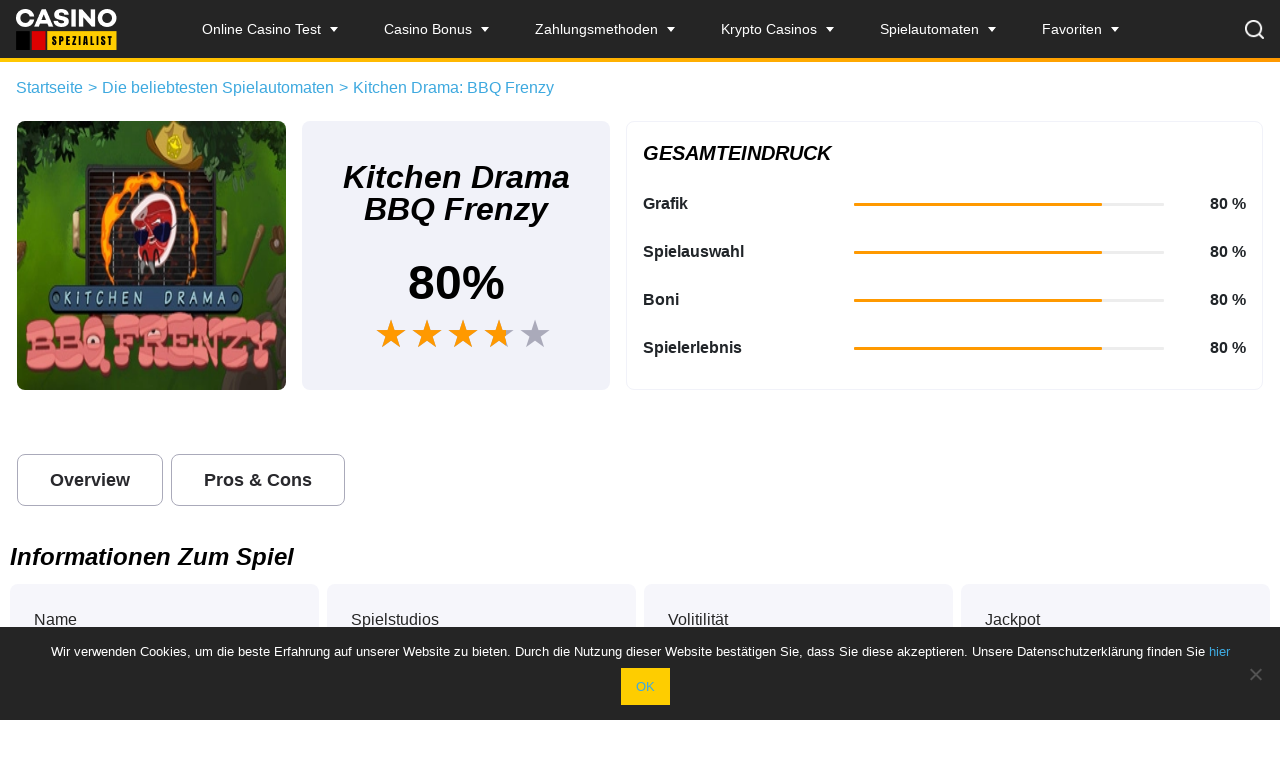

--- FILE ---
content_type: text/html; charset=UTF-8
request_url: https://www.casinospezialist.com/spielautomaten/kitchen-drama-bbq-frenzy-nolimit-city/
body_size: 19003
content:
<!DOCTYPE html> 
<html lang="de-DE" prefix="og: https://ogp.me/ns#" class="no-js no-svg"> 
<head>
<meta charset="UTF-8">
<link rel="preload" href="https://www.casinospezialist.com/wp-content/cache/fvm/min/1713271534-css91f45a5c7dabce3eedec09a678cdb518ee41784992f1a8712ab1ed995459f.css" as="style" media="all" /> 
<link rel="preload" href="https://www.casinospezialist.com/wp-content/cache/fvm/min/1713271534-csscbe6de8578c128c3b599a9ad20d2c8e10a3aa4771512fc4bfa30af05bb352.css" as="style" media="all" /> 
<link rel="preload" href="https://www.casinospezialist.com/wp-content/cache/fvm/min/1713271534-csse22046a9a8fea6b7b7a85059af3cd61582999e8a2f1ca911484cf5aaba1b2.css" as="style" media="all" />
<script data-cfasync="false">if(navigator.userAgent.match(/MSIE|Internet Explorer/i)||navigator.userAgent.match(/Trident\/7\..*?rv:11/i)){var href=document.location.href;if(!href.match(/[?&]iebrowser/)){if(href.indexOf("?")==-1){if(href.indexOf("#")==-1){document.location.href=href+"?iebrowser=1"}else{document.location.href=href.replace("#","?iebrowser=1#")}}else{if(href.indexOf("#")==-1){document.location.href=href+"&iebrowser=1"}else{document.location.href=href.replace("#","&iebrowser=1#")}}}}</script>
<script data-cfasync="false">class FVMLoader{constructor(e){this.triggerEvents=e,this.eventOptions={passive:!0},this.userEventListener=this.triggerListener.bind(this),this.delayedScripts={normal:[],async:[],defer:[]},this.allJQueries=[]}_addUserInteractionListener(e){this.triggerEvents.forEach(t=>window.addEventListener(t,e.userEventListener,e.eventOptions))}_removeUserInteractionListener(e){this.triggerEvents.forEach(t=>window.removeEventListener(t,e.userEventListener,e.eventOptions))}triggerListener(){this._removeUserInteractionListener(this),"loading"===document.readyState?document.addEventListener("DOMContentLoaded",this._loadEverythingNow.bind(this)):this._loadEverythingNow()}async _loadEverythingNow(){this._runAllDelayedCSS(),this._delayEventListeners(),this._delayJQueryReady(this),this._handleDocumentWrite(),this._registerAllDelayedScripts(),await this._loadScriptsFromList(this.delayedScripts.normal),await this._loadScriptsFromList(this.delayedScripts.defer),await this._loadScriptsFromList(this.delayedScripts.async),await this._triggerDOMContentLoaded(),await this._triggerWindowLoad(),window.dispatchEvent(new Event("wpr-allScriptsLoaded"))}_registerAllDelayedScripts(){document.querySelectorAll("script[type=fvmdelay]").forEach(e=>{e.hasAttribute("src")?e.hasAttribute("async")&&!1!==e.async?this.delayedScripts.async.push(e):e.hasAttribute("defer")&&!1!==e.defer||"module"===e.getAttribute("data-type")?this.delayedScripts.defer.push(e):this.delayedScripts.normal.push(e):this.delayedScripts.normal.push(e)})}_runAllDelayedCSS(){document.querySelectorAll("link[rel=fvmdelay]").forEach(e=>{e.setAttribute("rel","stylesheet")})}async _transformScript(e){return await this._requestAnimFrame(),new Promise(t=>{const n=document.createElement("script");let r;[...e.attributes].forEach(e=>{let t=e.nodeName;"type"!==t&&("data-type"===t&&(t="type",r=e.nodeValue),n.setAttribute(t,e.nodeValue))}),e.hasAttribute("src")?(n.addEventListener("load",t),n.addEventListener("error",t)):(n.text=e.text,t()),e.parentNode.replaceChild(n,e)})}async _loadScriptsFromList(e){const t=e.shift();return t?(await this._transformScript(t),this._loadScriptsFromList(e)):Promise.resolve()}_delayEventListeners(){let e={};function t(t,n){!function(t){function n(n){return e[t].eventsToRewrite.indexOf(n)>=0?"wpr-"+n:n}e[t]||(e[t]={originalFunctions:{add:t.addEventListener,remove:t.removeEventListener},eventsToRewrite:[]},t.addEventListener=function(){arguments[0]=n(arguments[0]),e[t].originalFunctions.add.apply(t,arguments)},t.removeEventListener=function(){arguments[0]=n(arguments[0]),e[t].originalFunctions.remove.apply(t,arguments)})}(t),e[t].eventsToRewrite.push(n)}function n(e,t){let n=e[t];Object.defineProperty(e,t,{get:()=>n||function(){},set(r){e["wpr"+t]=n=r}})}t(document,"DOMContentLoaded"),t(window,"DOMContentLoaded"),t(window,"load"),t(window,"pageshow"),t(document,"readystatechange"),n(document,"onreadystatechange"),n(window,"onload"),n(window,"onpageshow")}_delayJQueryReady(e){let t=window.jQuery;Object.defineProperty(window,"jQuery",{get:()=>t,set(n){if(n&&n.fn&&!e.allJQueries.includes(n)){n.fn.ready=n.fn.init.prototype.ready=function(t){e.domReadyFired?t.bind(document)(n):document.addEventListener("DOMContentLoaded2",()=>t.bind(document)(n))};const t=n.fn.on;n.fn.on=n.fn.init.prototype.on=function(){if(this[0]===window){function e(e){return e.split(" ").map(e=>"load"===e||0===e.indexOf("load.")?"wpr-jquery-load":e).join(" ")}"string"==typeof arguments[0]||arguments[0]instanceof String?arguments[0]=e(arguments[0]):"object"==typeof arguments[0]&&Object.keys(arguments[0]).forEach(t=>{delete Object.assign(arguments[0],{[e(t)]:arguments[0][t]})[t]})}return t.apply(this,arguments),this},e.allJQueries.push(n)}t=n}})}async _triggerDOMContentLoaded(){this.domReadyFired=!0,await this._requestAnimFrame(),document.dispatchEvent(new Event("DOMContentLoaded2")),await this._requestAnimFrame(),window.dispatchEvent(new Event("DOMContentLoaded2")),await this._requestAnimFrame(),document.dispatchEvent(new Event("wpr-readystatechange")),await this._requestAnimFrame(),document.wpronreadystatechange&&document.wpronreadystatechange()}async _triggerWindowLoad(){await this._requestAnimFrame(),window.dispatchEvent(new Event("wpr-load")),await this._requestAnimFrame(),window.wpronload&&window.wpronload(),await this._requestAnimFrame(),this.allJQueries.forEach(e=>e(window).trigger("wpr-jquery-load")),window.dispatchEvent(new Event("wpr-pageshow")),await this._requestAnimFrame(),window.wpronpageshow&&window.wpronpageshow()}_handleDocumentWrite(){const e=new Map;document.write=document.writeln=function(t){const n=document.currentScript,r=document.createRange(),i=n.parentElement;let a=e.get(n);void 0===a&&(a=n.nextSibling,e.set(n,a));const s=document.createDocumentFragment();r.setStart(s,0),s.appendChild(r.createContextualFragment(t)),i.insertBefore(s,a)}}async _requestAnimFrame(){return new Promise(e=>requestAnimationFrame(e))}static run(){const e=new FVMLoader(["keydown","mousemove","touchmove","touchstart","touchend","wheel"]);e._addUserInteractionListener(e)}}FVMLoader.run();</script>
<meta name="viewport" content="width=device-width, initial-scale=1"><title>Kitchen Drama: BBQ Frenzy von NoLimit City GRATIS spielen!</title>
<meta name="description" content="Kitchen Drama: BBQ Frenzy ist ein Spielautomat von NoLimit City der bei dem sich alles um den leckeren Grillabend dreht. Hier können sie Kitchen Drama: BBQ Frenzy gratis spielen und nach Belieben ausgiebig testen."/>
<meta name="robots" content="follow, index, max-snippet:-1, max-video-preview:-1, max-image-preview:large"/>
<link rel="canonical" href="https://www.casinospezialist.com/spielautomaten/kitchen-drama-bbq-frenzy-nolimit-city/" />
<meta property="og:locale" content="de_DE" />
<meta property="og:type" content="article" />
<meta property="og:title" content="Kitchen Drama: BBQ Frenzy von NoLimit City GRATIS spielen!" />
<meta property="og:description" content="Kitchen Drama: BBQ Frenzy ist ein Spielautomat von NoLimit City der bei dem sich alles um den leckeren Grillabend dreht. Hier können sie Kitchen Drama: BBQ Frenzy gratis spielen und nach Belieben ausgiebig testen." />
<meta property="og:url" content="https://www.casinospezialist.com/spielautomaten/kitchen-drama-bbq-frenzy-nolimit-city/" />
<meta property="og:site_name" content="Casinospezialist - Beste Online Spielbank 2022 &amp; Bonus Angebote!" />
<meta property="og:updated_time" content="2021-11-05T09:55:43+00:00" />
<meta property="og:image" content="https://www.casinospezialist.com/wp-content/uploads/2022/04/casinospezialist-logo-gross.png" />
<meta property="og:image:secure_url" content="https://www.casinospezialist.com/wp-content/uploads/2022/04/casinospezialist-logo-gross.png" />
<meta property="og:image:width" content="1228" />
<meta property="og:image:height" content="602" />
<meta property="og:image:alt" content="Casinospezialist Logo" />
<meta property="og:image:type" content="image/png" />
<meta name="twitter:card" content="summary_large_image" />
<meta name="twitter:title" content="Kitchen Drama: BBQ Frenzy von NoLimit City GRATIS spielen!" />
<meta name="twitter:description" content="Kitchen Drama: BBQ Frenzy ist ein Spielautomat von NoLimit City der bei dem sich alles um den leckeren Grillabend dreht. Hier können sie Kitchen Drama: BBQ Frenzy gratis spielen und nach Belieben ausgiebig testen." />
<meta name="twitter:image" content="https://www.casinospezialist.com/wp-content/uploads/2022/04/casinospezialist-logo-gross.png" /> 
<link rel="shortcut icon" type="image/ico" href="https://www.casinospezialist.com/wp-content/themes/casinospezialist.com-child/sbs-favicon.ico" /> 
<link rel="profile" href="https://gmpg.org/xfn/11"> 
<link rel='preload' id='wp-block-library-css' href='https://www.casinospezialist.com/wp-content/cache/fvm/min/1713271534-cssb54d4490fd6093e93a28829a62cf8b40ced53b3229af0a4a681402c90403f.css' type='text/css' media='all' as="style" onload="this.rel='stylesheet';this.onload=null" /> 
<style id='rank-math-toc-block-style-inline-css' type='text/css' media="all">.wp-block-rank-math-toc-block nav ol{counter-reset:item}.wp-block-rank-math-toc-block nav ol li{display:block}.wp-block-rank-math-toc-block nav ol li:before{content:counters(item,".") ". ";counter-increment:item}</style> 
<style id='classic-theme-styles-inline-css' type='text/css' media="all">/*! This file is auto-generated */ .wp-block-button__link{color:#fff;background-color:#32373c;border-radius:9999px;box-shadow:none;text-decoration:none;padding:calc(.667em + 2px) calc(1.333em + 2px);font-size:1.125em}.wp-block-file__button{background:#32373c;color:#fff;text-decoration:none}</style> 
<style id='global-styles-inline-css' type='text/css' media="all">body{--wp--preset--color--black:#000000;--wp--preset--color--cyan-bluish-gray:#abb8c3;--wp--preset--color--white:#ffffff;--wp--preset--color--pale-pink:#f78da7;--wp--preset--color--vivid-red:#cf2e2e;--wp--preset--color--luminous-vivid-orange:#ff6900;--wp--preset--color--luminous-vivid-amber:#fcb900;--wp--preset--color--light-green-cyan:#7bdcb5;--wp--preset--color--vivid-green-cyan:#00d084;--wp--preset--color--pale-cyan-blue:#8ed1fc;--wp--preset--color--vivid-cyan-blue:#0693e3;--wp--preset--color--vivid-purple:#9b51e0;--wp--preset--gradient--vivid-cyan-blue-to-vivid-purple:linear-gradient(135deg,rgba(6,147,227,1) 0%,rgb(155,81,224) 100%);--wp--preset--gradient--light-green-cyan-to-vivid-green-cyan:linear-gradient(135deg,rgb(122,220,180) 0%,rgb(0,208,130) 100%);--wp--preset--gradient--luminous-vivid-amber-to-luminous-vivid-orange:linear-gradient(135deg,rgba(252,185,0,1) 0%,rgba(255,105,0,1) 100%);--wp--preset--gradient--luminous-vivid-orange-to-vivid-red:linear-gradient(135deg,rgba(255,105,0,1) 0%,rgb(207,46,46) 100%);--wp--preset--gradient--very-light-gray-to-cyan-bluish-gray:linear-gradient(135deg,rgb(238,238,238) 0%,rgb(169,184,195) 100%);--wp--preset--gradient--cool-to-warm-spectrum:linear-gradient(135deg,rgb(74,234,220) 0%,rgb(151,120,209) 20%,rgb(207,42,186) 40%,rgb(238,44,130) 60%,rgb(251,105,98) 80%,rgb(254,248,76) 100%);--wp--preset--gradient--blush-light-purple:linear-gradient(135deg,rgb(255,206,236) 0%,rgb(152,150,240) 100%);--wp--preset--gradient--blush-bordeaux:linear-gradient(135deg,rgb(254,205,165) 0%,rgb(254,45,45) 50%,rgb(107,0,62) 100%);--wp--preset--gradient--luminous-dusk:linear-gradient(135deg,rgb(255,203,112) 0%,rgb(199,81,192) 50%,rgb(65,88,208) 100%);--wp--preset--gradient--pale-ocean:linear-gradient(135deg,rgb(255,245,203) 0%,rgb(182,227,212) 50%,rgb(51,167,181) 100%);--wp--preset--gradient--electric-grass:linear-gradient(135deg,rgb(202,248,128) 0%,rgb(113,206,126) 100%);--wp--preset--gradient--midnight:linear-gradient(135deg,rgb(2,3,129) 0%,rgb(40,116,252) 100%);--wp--preset--font-size--small:13px;--wp--preset--font-size--medium:20px;--wp--preset--font-size--large:36px;--wp--preset--font-size--x-large:42px;--wp--preset--spacing--20:0.44rem;--wp--preset--spacing--30:0.67rem;--wp--preset--spacing--40:1rem;--wp--preset--spacing--50:1.5rem;--wp--preset--spacing--60:2.25rem;--wp--preset--spacing--70:3.38rem;--wp--preset--spacing--80:5.06rem;--wp--preset--shadow--natural:6px 6px 9px rgba(0, 0, 0, 0.2);--wp--preset--shadow--deep:12px 12px 50px rgba(0, 0, 0, 0.4);--wp--preset--shadow--sharp:6px 6px 0px rgba(0, 0, 0, 0.2);--wp--preset--shadow--outlined:6px 6px 0px -3px rgba(255, 255, 255, 1), 6px 6px rgba(0, 0, 0, 1);--wp--preset--shadow--crisp:6px 6px 0px rgba(0, 0, 0, 1)}:where(.is-layout-flex){gap:.5em}:where(.is-layout-grid){gap:.5em}body .is-layout-flow>.alignleft{float:left;margin-inline-start:0;margin-inline-end:2em}body .is-layout-flow>.alignright{float:right;margin-inline-start:2em;margin-inline-end:0}body .is-layout-flow>.aligncenter{margin-left:auto!important;margin-right:auto!important}body .is-layout-constrained>.alignleft{float:left;margin-inline-start:0;margin-inline-end:2em}body .is-layout-constrained>.alignright{float:right;margin-inline-start:2em;margin-inline-end:0}body .is-layout-constrained>.aligncenter{margin-left:auto!important;margin-right:auto!important}body .is-layout-constrained>:where(:not(.alignleft):not(.alignright):not(.alignfull)){max-width:var(--wp--style--global--content-size);margin-left:auto!important;margin-right:auto!important}body .is-layout-constrained>.alignwide{max-width:var(--wp--style--global--wide-size)}body .is-layout-flex{display:flex}body .is-layout-flex{flex-wrap:wrap;align-items:center}body .is-layout-flex>*{margin:0}body .is-layout-grid{display:grid}body .is-layout-grid>*{margin:0}:where(.wp-block-columns.is-layout-flex){gap:2em}:where(.wp-block-columns.is-layout-grid){gap:2em}:where(.wp-block-post-template.is-layout-flex){gap:1.25em}:where(.wp-block-post-template.is-layout-grid){gap:1.25em}.has-black-color{color:var(--wp--preset--color--black)!important}.has-cyan-bluish-gray-color{color:var(--wp--preset--color--cyan-bluish-gray)!important}.has-white-color{color:var(--wp--preset--color--white)!important}.has-pale-pink-color{color:var(--wp--preset--color--pale-pink)!important}.has-vivid-red-color{color:var(--wp--preset--color--vivid-red)!important}.has-luminous-vivid-orange-color{color:var(--wp--preset--color--luminous-vivid-orange)!important}.has-luminous-vivid-amber-color{color:var(--wp--preset--color--luminous-vivid-amber)!important}.has-light-green-cyan-color{color:var(--wp--preset--color--light-green-cyan)!important}.has-vivid-green-cyan-color{color:var(--wp--preset--color--vivid-green-cyan)!important}.has-pale-cyan-blue-color{color:var(--wp--preset--color--pale-cyan-blue)!important}.has-vivid-cyan-blue-color{color:var(--wp--preset--color--vivid-cyan-blue)!important}.has-vivid-purple-color{color:var(--wp--preset--color--vivid-purple)!important}.has-black-background-color{background-color:var(--wp--preset--color--black)!important}.has-cyan-bluish-gray-background-color{background-color:var(--wp--preset--color--cyan-bluish-gray)!important}.has-white-background-color{background-color:var(--wp--preset--color--white)!important}.has-pale-pink-background-color{background-color:var(--wp--preset--color--pale-pink)!important}.has-vivid-red-background-color{background-color:var(--wp--preset--color--vivid-red)!important}.has-luminous-vivid-orange-background-color{background-color:var(--wp--preset--color--luminous-vivid-orange)!important}.has-luminous-vivid-amber-background-color{background-color:var(--wp--preset--color--luminous-vivid-amber)!important}.has-light-green-cyan-background-color{background-color:var(--wp--preset--color--light-green-cyan)!important}.has-vivid-green-cyan-background-color{background-color:var(--wp--preset--color--vivid-green-cyan)!important}.has-pale-cyan-blue-background-color{background-color:var(--wp--preset--color--pale-cyan-blue)!important}.has-vivid-cyan-blue-background-color{background-color:var(--wp--preset--color--vivid-cyan-blue)!important}.has-vivid-purple-background-color{background-color:var(--wp--preset--color--vivid-purple)!important}.has-black-border-color{border-color:var(--wp--preset--color--black)!important}.has-cyan-bluish-gray-border-color{border-color:var(--wp--preset--color--cyan-bluish-gray)!important}.has-white-border-color{border-color:var(--wp--preset--color--white)!important}.has-pale-pink-border-color{border-color:var(--wp--preset--color--pale-pink)!important}.has-vivid-red-border-color{border-color:var(--wp--preset--color--vivid-red)!important}.has-luminous-vivid-orange-border-color{border-color:var(--wp--preset--color--luminous-vivid-orange)!important}.has-luminous-vivid-amber-border-color{border-color:var(--wp--preset--color--luminous-vivid-amber)!important}.has-light-green-cyan-border-color{border-color:var(--wp--preset--color--light-green-cyan)!important}.has-vivid-green-cyan-border-color{border-color:var(--wp--preset--color--vivid-green-cyan)!important}.has-pale-cyan-blue-border-color{border-color:var(--wp--preset--color--pale-cyan-blue)!important}.has-vivid-cyan-blue-border-color{border-color:var(--wp--preset--color--vivid-cyan-blue)!important}.has-vivid-purple-border-color{border-color:var(--wp--preset--color--vivid-purple)!important}.has-vivid-cyan-blue-to-vivid-purple-gradient-background{background:var(--wp--preset--gradient--vivid-cyan-blue-to-vivid-purple)!important}.has-light-green-cyan-to-vivid-green-cyan-gradient-background{background:var(--wp--preset--gradient--light-green-cyan-to-vivid-green-cyan)!important}.has-luminous-vivid-amber-to-luminous-vivid-orange-gradient-background{background:var(--wp--preset--gradient--luminous-vivid-amber-to-luminous-vivid-orange)!important}.has-luminous-vivid-orange-to-vivid-red-gradient-background{background:var(--wp--preset--gradient--luminous-vivid-orange-to-vivid-red)!important}.has-very-light-gray-to-cyan-bluish-gray-gradient-background{background:var(--wp--preset--gradient--very-light-gray-to-cyan-bluish-gray)!important}.has-cool-to-warm-spectrum-gradient-background{background:var(--wp--preset--gradient--cool-to-warm-spectrum)!important}.has-blush-light-purple-gradient-background{background:var(--wp--preset--gradient--blush-light-purple)!important}.has-blush-bordeaux-gradient-background{background:var(--wp--preset--gradient--blush-bordeaux)!important}.has-luminous-dusk-gradient-background{background:var(--wp--preset--gradient--luminous-dusk)!important}.has-pale-ocean-gradient-background{background:var(--wp--preset--gradient--pale-ocean)!important}.has-electric-grass-gradient-background{background:var(--wp--preset--gradient--electric-grass)!important}.has-midnight-gradient-background{background:var(--wp--preset--gradient--midnight)!important}.has-small-font-size{font-size:var(--wp--preset--font-size--small)!important}.has-medium-font-size{font-size:var(--wp--preset--font-size--medium)!important}.has-large-font-size{font-size:var(--wp--preset--font-size--large)!important}.has-x-large-font-size{font-size:var(--wp--preset--font-size--x-large)!important}.wp-block-navigation a:where(:not(.wp-element-button)){color:inherit}:where(.wp-block-post-template.is-layout-flex){gap:1.25em}:where(.wp-block-post-template.is-layout-grid){gap:1.25em}:where(.wp-block-columns.is-layout-flex){gap:2em}:where(.wp-block-columns.is-layout-grid){gap:2em}.wp-block-pullquote{font-size:1.5em;line-height:1.6}</style> 
<link rel='preload' id='contact-form-7-css' href='https://www.casinospezialist.com/wp-content/cache/fvm/min/1713271534-cssb126a86f62b7240f41a2c946121b10b9c64d0166f55277f937cc984c4755c.css' type='text/css' media='all' as="style" onload="this.rel='stylesheet';this.onload=null" /> 
<link rel='preload' id='cookie-notice-front-css' href='https://www.casinospezialist.com/wp-content/cache/fvm/min/1713271534-css6a8406e7a722d9239a1bac6c12d3d35256319e4499a94a8d3935cdccaff44.css' type='text/css' media='all' as="style" onload="this.rel='stylesheet';this.onload=null" /> 
<link rel='stylesheet' id='mdl_gig_style-css' href='https://www.casinospezialist.com/wp-content/cache/fvm/min/1713271534-css91f45a5c7dabce3eedec09a678cdb518ee41784992f1a8712ab1ed995459f.css' type='text/css' media='all' /> 
<link rel='preload' id='dashicons-css' href='https://www.casinospezialist.com/wp-content/cache/fvm/min/1713271534-css776984debae4bc604191951ece672469bbc4aeb85f58d7b17fcc7f4291189.css' type='text/css' media='all' as="style" onload="this.rel='stylesheet';this.onload=null" /> 
<link rel='stylesheet' id='mdlc_gig_style-css' href='https://www.casinospezialist.com/wp-content/cache/fvm/min/1713271534-csscbe6de8578c128c3b599a9ad20d2c8e10a3aa4771512fc4bfa30af05bb352.css' type='text/css' media='all' /> 
<link rel='preload' id='jquery-lazyloadxt-spinner-css-css' href='https://www.casinospezialist.com/wp-content/cache/fvm/min/1713271534-css21019fa1c367acc741a0abc995569d7f0032800982493501a407727bc40cd.css' type='text/css' media='all' as="style" onload="this.rel='stylesheet';this.onload=null" /> 
<link rel='stylesheet' id='a3a3_lazy_load-css' href='https://www.casinospezialist.com/wp-content/cache/fvm/min/1713271534-csse22046a9a8fea6b7b7a85059af3cd61582999e8a2f1ca911484cf5aaba1b2.css' type='text/css' media='all' /> 
<script id="cookie-notice-front-js-before">
/* <![CDATA[ */
var cnArgs = {"ajaxUrl":"https:\/\/www.casinospezialist.com\/wp-admin\/admin-ajax.php","nonce":"6e33f0958a","hideEffect":"fade","position":"bottom","onScroll":false,"onScrollOffset":100,"onClick":false,"cookieName":"cookie_notice_accepted","cookieTime":2592000,"cookieTimeRejected":2592000,"globalCookie":false,"redirection":false,"cache":true,"revokeCookies":false,"revokeCookiesOpt":"automatic"};
/* ]]> */
</script>
<script src="https://www.casinospezialist.com/wp-content/cache/fvm/min/1713271534-jsce63fbaf9c698ba4a5232874e560e5ae1c55820e6ce7532cd15c94ba156a66.js" id="cookie-notice-front-js" defer="defer"></script>
<script src="https://www.casinospezialist.com/wp-content/cache/fvm/min/1713271534-jsb777b9ff91f84f7d204e3fcf49999947bbd32a86417535d535ca684939610f.js" id="jquery-core-js" defer="defer"></script>
<script src="https://www.casinospezialist.com/wp-content/cache/fvm/min/1713271534-js5e41cfbe7565b7dda31f1dac2e001c9d2523df1e0499f64d014975c07a6b65.js" id="jquery-migrate-js" defer="defer"></script>
<style type="text/css" media="all">.recentcomments a{display:inline!important;padding:0!important;margin:0!important}</style>
<script>
var errorQueue = []; 
var timeout;
function isBot() {
const bots = ['bot', 'googlebot', 'bingbot', 'facebook', 'slurp', 'twitter','yahoo']; // Adicione outros bots, se necessário
const userAgent = navigator.userAgent.toLowerCase();
return bots.some(bot => userAgent.includes(bot));
}
window.onerror = function(msg, url, line) {
var errorMessage = [
'Message: ' + msg,
'URL: ' + url,
'Line: ' + line
].join(' - ');
// Filter bots errors...
if (isBot()) {
return;
}
errorQueue.push(errorMessage); 
if (errorQueue.length >= 5) { 
sendErrorsToServer();
} else {
clearTimeout(timeout);
timeout = setTimeout(sendErrorsToServer, 5000); 
}
}
function sendErrorsToServer() {
if (errorQueue.length > 0) {
var message = errorQueue.join(' | ');
//console.log(message);
var xhr = new XMLHttpRequest();
var nonce = 'f3e0ae276b';
// var ajaxurl = encodeURIComponent('https://www.casinospezialist.com/wp-admin/admin-ajax.php?action=log_js_error&_wpnonce=f3e0ae276b');
var ajaxurl = 'https://www.casinospezialist.com/wp-admin/admin-ajax.php?action=log_js_error&_wpnonce=f3e0ae276b';
xhr.open('POST', encodeURI(ajaxurl)); 
xhr.setRequestHeader('Content-Type', 'application/x-www-form-urlencoded');
xhr.onload = function() {
if (200 === xhr.status) {
try {
//console.log(xhr.response);
} catch (e) {
console.log('error xhr not 200!');
}
} else
{
console.log('error 2');
}
};
xhr.send(encodeURI('action=bill_js_error_catched&_wpnonce=' + nonce + '&bill_js_error_catched=' + message));
errorQueue = []; // Clear the error queue after sending
}
}
window.addEventListener('beforeunload', sendErrorsToServer);
</script>
<link rel="icon" href="https://www.casinospezialist.com/wp-content/uploads/2021/09/cropped-sbs-favicon-192x192.png" sizes="192x192" /> 
<noscript><style id="rocket-lazyload-nojs-css">.rll-youtube-player, [data-lazy-src]{display:none !important;}</style></noscript>
<style media="all">}*/}*/ @font-face{font-family:'Roboto';src:url(https://www.casinospezialist.com/wp-content/themes/casinospezialist.com-child/assets/fonts/roboto-regular-webfont.woff2) format('woff2');font-weight:400;font-style:normal}</style> 
<script async type="fvmdelay">
(function(w,d,s,l,i){w[l]=w[l]||[];w[l].push({'gtm.start':new Date().getTime(),event:'gtm.js'});var f=d.getElementsByTagName(s)[0],j=d.createElement(s),dl=l!='dataLayer'?'&l='+l:'';j.async=!0;j.src='https://www.googletagmanager.com/gtm.js?id='+i+dl;f.parentNode.insertBefore(j,f)})(window,document,'script','dataLayer','GTM-5G8W346')
</script>
</head>
<body class="slot-template-default single single-slot postid-5662 cookies-not-set"> 
<noscript><iframe src="https://www.googletagmanager.com/ns.html?id=GTM-5G8W346”       height=“0" width=“0” style=“display:none;visibility:hidden”>
</iframe>
</noscript>
<div class="container-fluid"> <div class="row"> <div class="search_overlay"> <form role="search" method="get" id="searchform" class="searchform" action="https://www.casinospezialist.com"> <div class="search_overlay__input"> <img class="search_overlay__input__search" src="https://www.casinospezialist.com/wp-content/themes/casinospezialist.com-child/assets/images/navbar/search-icon-active.webp" alt="seach-icon" title="seach-icon"> <input class="search_overlay__input__text" type="text" value="" name="s" id="s" placeholder="Spielbanken und Spielautomaten suchen!"> <img class="search_overlay__input__close" src="https://www.casinospezialist.com/wp-content/themes/casinospezialist.com-child/assets/images/navbar/search-icon-close.webp" alt="close-search" title="close-search"> </div> <div class="search_overlay__suggestions"> </div> </form> </div> <div class="header"> <div class="header__container"> <div class="header__navigation-toggle"> <img src="https://www.casinospezialist.com/wp-content/themes/casinospezialist.com-child/assets/images/navbar/hamburger-menu.webp" alt="hamburger-menu" title="hamburger-menu" class="header__navigation-toggle--open"> <img src="https://www.casinospezialist.com/wp-content/themes/casinospezialist.com-child/assets/images/navbar/close-icon.webp" alt="close-icon" title="close-icon" class="header__navigation-toggle--close"> </div> <a class="header__logo" href="https://www.casinospezialist.com" title="Casinospezialist &#8211; Beste Online Spielbank 2022 &amp; Bonus Angebote!"> <img src="https://www.casinospezialist.com/wp-content/themes/casinospezialist.com-child/assets/images/casinospezialist-logo.webp" alt="casinospezialist-logo" title="casinospezialist-logo" class="header__logo-desktop"> <img src="https://www.casinospezialist.com/wp-content/themes/casinospezialist.com-child/assets/images/casinospezialist-logo-mobile.webp" alt="casinospezialist-logo-large" title="casinospezialist-logo-large" class="header__logo-mobile"> </a> <div class="header__navigation" id="top-nav"> <div id="sbs-nav" class="header__navigation-container"><ul id="menu-main-menu" class="header__navigation-menu"><li id="menu-item-6159" class="menu-item menu-item-type-post_type menu-item-object-page menu-item-has-children menu-item-6159"><a href="https://www.casinospezialist.com/casino-tests/">Online Casino Test</a> <ul class="sub-menu"> <li id="menu-item-6176" class="menu-item menu-item-type-post_type menu-item-object-page menu-item-6176"><a href="https://www.casinospezialist.com/casino-tests/neue-online-casinos/">Neue Online Casinos</a></li> <li id="menu-item-6177" class="menu-item menu-item-type-post_type menu-item-object-page menu-item-6177"><a href="https://www.casinospezialist.com/casino-tests/beste-online-casinos/">Die besten Online Casinos</a></li> <li id="menu-item-6178" class="menu-item menu-item-type-post_type menu-item-object-page menu-item-6178"><a href="https://www.casinospezialist.com/casino-tests/casinos-ohne-anmeldung-und-registrierung/">Casinos ohne Anmeldung</a></li> <li id="menu-item-6179" class="menu-item menu-item-type-post_type menu-item-object-page menu-item-6179"><a href="https://www.casinospezialist.com/casino-tests/casinos-mit-schnellen-auszahlungen/">Schnelle Auszahlungen</a></li> <li id="menu-item-6180" class="menu-item menu-item-type-post_type menu-item-object-page menu-item-6180"><a href="https://www.casinospezialist.com/casino-tests/serioese-online-casinos/">Seriöse Anbieter</a></li> <li id="menu-item-6181" class="menu-item menu-item-type-post_type menu-item-object-page menu-item-6181"><a href="https://www.casinospezialist.com/casino-tests/mobile-casinos/">Mobile Casinos</a></li> <li id="menu-item-6182" class="menu-item menu-item-type-post_type menu-item-object-page menu-item-6182"><a href="https://www.casinospezialist.com/casino-tests/online-casino-echtgeld/">Spielen Mit Echtgeld</a></li> <li id="menu-item-8125" class="menu-item menu-item-type-custom menu-item-object-custom menu-item-8125"><a href="https://www.casinospezialist.com/online-casinos-deutschland/">Online Casinos Deutschland</a></li> <li id="menu-item-7233" class="menu-item menu-item-type-post_type menu-item-object-page menu-item-7233"><a href="https://www.casinospezialist.com/spielbanken-in-deutschland/">Spielbanken in Deutschland</a></li> <li id="menu-item-7534" class="menu-item menu-item-type-custom menu-item-object-custom menu-item-7534"><a href="https://www.casinospezialist.com/oasis-sperrsystem/">Oasis Sperrsystem</a></li> <li id="menu-item-8201" class="menu-item menu-item-type-post_type menu-item-object-page menu-item-8201"><a href="https://www.casinospezialist.com/lugas/">LUGAS &#8211; Chancen &#038; Risiken</a></li> </ul> </li> <li id="menu-item-6160" class="menu-item menu-item-type-post_type menu-item-object-page menu-item-has-children menu-item-6160"><a href="https://www.casinospezialist.com/casino-bonus/">Casino Bonus</a> <ul class="sub-menu"> <li id="menu-item-6183" class="menu-item menu-item-type-post_type menu-item-object-page menu-item-6183"><a href="https://www.casinospezialist.com/casino-bonus/casino-bonus-ohne-einzahlung/">Bonus ohne Einzahlung</a></li> <li id="menu-item-6184" class="menu-item menu-item-type-post_type menu-item-object-page menu-item-6184"><a href="https://www.casinospezialist.com/casino-bonus/bonus-ohne-umsatzbedingungen/">Casino Bonus ohne Umsatzbedingungen</a></li> <li id="menu-item-6186" class="menu-item menu-item-type-post_type menu-item-object-page menu-item-6186"><a href="https://www.casinospezialist.com/casino-bonus/einzahlungsbonus/">Willkommensbonus</a></li> <li id="menu-item-6185" class="menu-item menu-item-type-post_type menu-item-object-page menu-item-6185"><a href="https://www.casinospezialist.com/casino-bonus/cashback-bonus/">Cashback Bonus</a></li> <li id="menu-item-6353" class="menu-item menu-item-type-custom menu-item-object-custom menu-item-6353"><a href="https://www.casinospezialist.com/spielautomaten/book-of-dead-play-n-go/">Book of Dead Freispiele</a></li> <li id="menu-item-6187" class="menu-item menu-item-type-post_type menu-item-object-page menu-item-6187"><a href="https://www.casinospezialist.com/casino-bonus/freispiele/">Casino Freispiele ohne Einzahlung</a></li> <li id="menu-item-6188" class="menu-item menu-item-type-post_type menu-item-object-page menu-item-6188"><a href="https://www.casinospezialist.com/casino-bonus/highroller-bonus/">Highroller Bonus</a></li> <li id="menu-item-6189" class="menu-item menu-item-type-post_type menu-item-object-page menu-item-6189"><a href="https://www.casinospezialist.com/casino-bonus/reload-bonus/">Reload Bonus</a></li> <li id="menu-item-6190" class="menu-item menu-item-type-post_type menu-item-object-page menu-item-6190"><a href="https://www.casinospezialist.com/casino-bonus/online-casinos-mit-dem-besten-treueprogramm/">Treueprogramm/VIP programm</a></li> <li id="menu-item-7878" class="menu-item menu-item-type-post_type menu-item-object-page menu-item-7878"><a href="https://www.casinospezialist.com/casino-adventskalender/">Casino Adventskalender 2022 – Wer hat den Besten?</a></li> <li id="menu-item-7997" class="menu-item menu-item-type-custom menu-item-object-custom menu-item-7997"><a href="https://www.casinospezialist.com/spielbank-bonus/25-euro-bonus-ohne-einzahlung-casino/">25 Euro Bonus ohne Einzahlung</a></li> </ul> </li> <li id="menu-item-6161" class="menu-item menu-item-type-post_type menu-item-object-page menu-item-has-children menu-item-6161"><a href="https://www.casinospezialist.com/zahlungsoptionen-in-online-casinos/">Zahlungsmethoden</a> <ul class="sub-menu"> <li id="menu-item-8092" class="menu-item menu-item-type-custom menu-item-object-custom menu-item-8092"><a href="https://www.casinospezialist.com/zahlungsoptionen-in-online-casinos/paypal/">PayPal Casino</a></li> <li id="menu-item-7291" class="menu-item menu-item-type-custom menu-item-object-custom menu-item-7291"><a href="https://www.casinospezialist.com/zahlungsoptionen-in-online-casinos/paysafecard/">Paysafecard</a></li> <li id="menu-item-6193" class="menu-item menu-item-type-post_type menu-item-object-payment_method menu-item-6193"><a href="https://www.casinospezialist.com/zahlungsoptionen-in-online-casinos/ecopayz/">ecoPayz</a></li> <li id="menu-item-6194" class="menu-item menu-item-type-post_type menu-item-object-payment_method menu-item-6194"><a href="https://www.casinospezialist.com/zahlungsoptionen-in-online-casinos/kreditkarten/">Kreditkarten</a></li> <li id="menu-item-6195" class="menu-item menu-item-type-post_type menu-item-object-payment_method menu-item-6195"><a href="https://www.casinospezialist.com/zahlungsoptionen-in-online-casinos/muchbetter/">MuchBetter Einzahlung</a></li> <li id="menu-item-6196" class="menu-item menu-item-type-post_type menu-item-object-payment_method menu-item-6196"><a href="https://www.casinospezialist.com/zahlungsoptionen-in-online-casinos/neteller/">Neteller Einzahlung</a></li> <li id="menu-item-6197" class="menu-item menu-item-type-post_type menu-item-object-payment_method menu-item-6197"><a href="https://www.casinospezialist.com/zahlungsoptionen-in-online-casinos/neosurf/">Neosurf</a></li> <li id="menu-item-6198" class="menu-item menu-item-type-post_type menu-item-object-payment_method menu-item-6198"><a href="https://www.casinospezialist.com/zahlungsoptionen-in-online-casinos/pay-n-play/">Pay N Play</a></li> <li id="menu-item-6199" class="menu-item menu-item-type-post_type menu-item-object-payment_method menu-item-6199"><a href="https://www.casinospezialist.com/zahlungsoptionen-in-online-casinos/revolut/">Revolut</a></li> <li id="menu-item-6200" class="menu-item menu-item-type-post_type menu-item-object-payment_method menu-item-6200"><a href="https://www.casinospezialist.com/zahlungsoptionen-in-online-casinos/skrill/">Skrill</a></li> <li id="menu-item-6201" class="menu-item menu-item-type-post_type menu-item-object-payment_method menu-item-6201"><a href="https://www.casinospezialist.com/zahlungsoptionen-in-online-casinos/sofortueberweisung/">Sofort</a></li> <li id="menu-item-6202" class="menu-item menu-item-type-post_type menu-item-object-payment_method menu-item-6202"><a href="https://www.casinospezialist.com/zahlungsoptionen-in-online-casinos/trustly/">Trustly</a></li> <li id="menu-item-6203" class="menu-item menu-item-type-post_type menu-item-object-page menu-item-6203"><a href="https://www.casinospezialist.com/online-casinos-auszahlungen/">Online Auszahlungen</a></li> <li id="menu-item-7307" class="menu-item menu-item-type-custom menu-item-object-custom menu-item-7307"><a href="https://www.casinospezialist.com/zahlungsoptionen-in-online-casinos/cashtocode/">CashtoCode</a></li> <li id="menu-item-7351" class="menu-item menu-item-type-custom menu-item-object-custom menu-item-7351"><a href="https://www.casinospezialist.com/zahlungsoptionen-in-online-spielbanken/mifinity/">MiFinity</a></li> </ul> </li> <li id="menu-item-7040" class="menu-item menu-item-type-custom menu-item-object-custom menu-item-has-children menu-item-7040"><a href="https://www.casinospezialist.com/zahlungsoptionen-in-online-casinos/krypto-casinos/">Krypto Casinos</a> <ul class="sub-menu"> <li id="menu-item-7069" class="menu-item menu-item-type-custom menu-item-object-custom menu-item-7069"><a href="https://www.casinospezialist.com/zahlungsoptionen-in-online-casinos/ethereum-casinos///">Ethereum Casinos</a></li> <li id="menu-item-7041" class="menu-item menu-item-type-custom menu-item-object-custom menu-item-7041"><a href="https://www.casinospezialist.com/zahlungsoptionen-in-online-casinos/bitcoin-casinos/">Bitcoin Casinos</a></li> <li id="menu-item-7071" class="menu-item menu-item-type-custom menu-item-object-custom menu-item-7071"><a href="https://www.casinospezialist.com/zahlungsoptionen-in-online-casinos/dogecoin-casinos/">Dogecoin Casinos</a></li> <li id="menu-item-7070" class="menu-item menu-item-type-custom menu-item-object-custom menu-item-7070"><a href="https://www.casinospezialist.com/zahlungsoptionen-in-online-casinos/litecoin-casinos/">Litecoin Casinos</a></li> <li id="menu-item-7068" class="menu-item menu-item-type-custom menu-item-object-custom menu-item-7068"><a href="https://www.casinospezialist.com/zahlungsoptionen-in-online-casinos/tether-casinos/">Tether Casinos</a></li> </ul> </li> <li id="menu-item-6162" class="menu-item menu-item-type-post_type menu-item-object-page menu-item-has-children menu-item-6162"><a href="https://www.casinospezialist.com/spielautomaten/">Spielautomaten</a> <ul class="sub-menu"> <li id="menu-item-7509" class="menu-item menu-item-type-custom menu-item-object-custom menu-item-7509"><a href="https://www.casinospezialist.com/spielautomaten/crash-gambling-games/">Crash Gambling Games Deutschland</a></li> <li id="menu-item-6204" class="menu-item menu-item-type-post_type menu-item-object-page menu-item-6204"><a href="https://www.casinospezialist.com/spielautomaten/entwickler/">Spielstudios</a></li> <li id="menu-item-6205" class="menu-item menu-item-type-post_type menu-item-object-page menu-item-6205"><a href="https://www.casinospezialist.com/spielautomaten/klassische-spielautomaten/">Klassische Casino Spielautomaten</a></li> <li id="menu-item-6206" class="menu-item menu-item-type-post_type menu-item-object-game_provider menu-item-6206"><a href="https://www.casinospezialist.com/spielautomaten/merkur/">Merkur Casinos</a></li> </ul> </li> <li id="menu-item-6208" class="menu-item menu-item-type-post_type menu-item-object-page menu-item-has-children menu-item-6208"><a href="https://www.casinospezialist.com/casino-tests/">Favoriten</a> <ul class="sub-menu"> <li id="menu-item-8065" class="menu-item menu-item-type-custom menu-item-object-custom menu-item-8065"><a href="https://www.casinospezialist.com/jackpotpiraten/">JackpotPiraten Bonus</a></li> <li id="menu-item-8064" class="menu-item menu-item-type-custom menu-item-object-custom menu-item-8064"><a href="https://www.casinospezialist.com/bingbong/">BingBong Casino Bonus</a></li> <li id="menu-item-8166" class="menu-item menu-item-type-custom menu-item-object-custom menu-item-8166"><a href="https://www.casinospezialist.com/letslucky/">Let´s Lucky Bonus</a></li> <li id="menu-item-7440" class="menu-item menu-item-type-custom menu-item-object-custom menu-item-7440"><a href="https://www.casinospezialist.com/happyspins-casino/">HappySpins Casino Bonus</a></li> <li id="menu-item-8003" class="menu-item menu-item-type-custom menu-item-object-custom menu-item-8003"><a href="https://www.casinospezialist.com/zinkra-casino/">Zinkra Casino</a></li> <li id="menu-item-7499" class="menu-item menu-item-type-custom menu-item-object-custom menu-item-7499"><a href="https://www.casinospezialist.com/stake-casino/">Stake Casino Bonus</a></li> <li id="menu-item-7511" class="menu-item menu-item-type-custom menu-item-object-custom menu-item-7511"><a href="https://www.casinospezialist.com/cbet-gg/">CBET Casino Bonus</a></li> <li id="menu-item-7488" class="menu-item menu-item-type-custom menu-item-object-custom menu-item-7488"><a href="https://www.casinospezialist.com/raptor-casino/">Raptor Bonus ohne Einzahlung</a></li> <li id="menu-item-7841" class="menu-item menu-item-type-custom menu-item-object-custom menu-item-7841"><a href="https://www.casinospezialist.com/lemon-casino/">Lemon Casino Bonus</a></li> <li id="menu-item-6341" class="menu-item menu-item-type-custom menu-item-object-custom menu-item-6341"><a href="https://www.casinospezialist.com/king-billy/">King Billy Bonus</a></li> <li id="menu-item-7859" class="menu-item menu-item-type-custom menu-item-object-custom menu-item-7859"><a href="https://www.casinospezialist.com/uberlucky/">UBERLUCKY Bonus</a></li> <li id="menu-item-8307" class="menu-item menu-item-type-custom menu-item-object-custom menu-item-8307"><a href="https://www.casinospezialist.com/laz-vegas/">LAZ VEGAS Casino</a></li> <li id="menu-item-6342" class="menu-item menu-item-type-custom menu-item-object-custom menu-item-6342"><a href="https://www.casinospezialist.com/platincazino/">PlatinCasino Bonus</a></li> <li id="menu-item-7980" class="menu-item menu-item-type-custom menu-item-object-custom menu-item-7980"><a href="https://www.casinospezialist.com/simsino/">Simsino Casino Bonus</a></li> <li id="menu-item-6212" class="menu-item menu-item-type-post_type menu-item-object-casino menu-item-6212"><a href="https://www.casinospezialist.com/slotwolf/">SlotWolf Bonus</a></li> <li id="menu-item-8023" class="menu-item menu-item-type-custom menu-item-object-custom menu-item-8023"><a href="https://www.casinospezialist.com/ruby-vegas/">Ruby Vegas Bonus</a></li> <li id="menu-item-6214" class="menu-item menu-item-type-post_type menu-item-object-casino menu-item-6214"><a href="https://www.casinospezialist.com/casiqo/">Casiqo Bonus</a></li> <li id="menu-item-8187" class="menu-item menu-item-type-custom menu-item-object-custom menu-item-8187"><a href="https://www.casinospezialist.com/nucleonbet-casino/">NucleonBet Casino</a></li> <li id="menu-item-8172" class="menu-item menu-item-type-custom menu-item-object-custom menu-item-8172"><a href="https://www.casinospezialist.com/quickslot/">Quickslot Bonus</a></li> <li id="menu-item-6215" class="menu-item menu-item-type-post_type menu-item-object-casino menu-item-6215"><a href="https://www.casinospezialist.com/wildz/">Wildz Bonus</a></li> <li id="menu-item-8009" class="menu-item menu-item-type-custom menu-item-object-custom menu-item-8009"><a href="https://www.casinospezialist.com/wow-casino/">WOW Casino Bonus</a></li> <li id="menu-item-8142" class="menu-item menu-item-type-custom menu-item-object-custom menu-item-8142"><a href="https://www.casinospezialist.com/playzilla/">PLAYZILLA</a></li> <li id="menu-item-6216" class="menu-item menu-item-type-post_type menu-item-object-casino menu-item-6216"><a href="https://www.casinospezialist.com/wheelz/">Wheelz Bonus</a></li> <li id="menu-item-8252" class="menu-item menu-item-type-custom menu-item-object-custom menu-item-8252"><a href="https://www.casinospezialist.com/verde-casino/">Verde Casino</a></li> </ul> </li> </ul></div> </div> <div class="header__icons"> <img class="header__icons-search--icon" src="https://www.casinospezialist.com/wp-content/themes/casinospezialist.com-child/assets/images/navbar/search-icon.webp" alt="search-icon" title="search-icon"> </div> </div> </div> <main class="module-page"> <div class="slot-page page"> <div class="container"> <div class="row"> <div class="breadcrumb-line col-12"> <div class="breadcrumb-line__container"> <a class='home-breadcrumb' href='https://www.casinospezialist.com/'>Startseite</a><span class='breadcrumb-separator'>></span><a href='https://www.casinospezialist.com/spielautomaten/'>Die beliebtesten Spielautomaten</a><span class='breadcrumb-separator'>></span><span class='current-page'>Kitchen Drama: BBQ Frenzy</span> </div> </div> <div class="module review-header-module"> <div class='container'> <div class='row'> <div class="col-12"> </div> <div class="col-12"> <div class='module-inner'> <div class="review-header"> <h1 class="review-header--name">Kitchen Drama BBQ Frenzy</h1> <a class="review-header--logo" href="" target="_blank"> <img src="https://assets-srv.s3.eu-west-1.amazonaws.com/slotslaunch/kitchen-drama-bbq-frenzy-2156.webp" alt="Kitchen Drama BBQ Frenzy Spielautomat" title="Kitchen Drama BBQ Frenzy Spielautomat"> </a><div class="review-header__total"> <div class="review-header__total--text">Kitchen Drama BBQ Frenzy</div> <div class="review-header__total--percentage">80%</div> <div class="review-header__total--stars"> <div class="rating__star-on" style="width:80%"> <span>★</span><span>★</span><span>★</span><span>★</span><span>★</span> </div> <div class="rating__star-off"> <span>★</span><span>★</span><span>★</span><span>★</span><span>★</span> </div> </div> </div> <div class="review-header__rating"> <div class="review-header__rating--title">GESAMTEINDRUCK</div> <div class="review-header__rating__breakdown"> <div class="review-header__rating__breakdown__container"> <div class="review-header__rating__breakdown__container--name">Grafik</div> <div class="review-header__rating__breakdown__container__fillbar"> <div class="review-header__rating__breakdown__container__fillbar--progress" style="width:80%;"></div> </div> <div class="review-header__rating__breakdown__container--percent">80 %</div> </div> <div class="review-header__rating__breakdown__container"> <div class="review-header__rating__breakdown__container--name">Spielauswahl</div> <div class="review-header__rating__breakdown__container__fillbar"> <div class="review-header__rating__breakdown__container__fillbar--progress" style="width:80%;"></div> </div> <div class="review-header__rating__breakdown__container--percent">80 %</div> </div> <div class="review-header__rating__breakdown__container"> <div class="review-header__rating__breakdown__container--name">Boni</div> <div class="review-header__rating__breakdown__container__fillbar"> <div class="review-header__rating__breakdown__container__fillbar--progress" style="width:80%;"></div> </div> <div class="review-header__rating__breakdown__container--percent">80 %</div> </div> <div class="review-header__rating__breakdown__container"> <div class="review-header__rating__breakdown__container--name">Spielerlebnis</div> <div class="review-header__rating__breakdown__container__fillbar"> <div class="review-header__rating__breakdown__container__fillbar--progress" style="width:80%;"></div> </div> <div class="review-header__rating__breakdown__container--percent">80 %</div> </div> </div> </div> </div> </div> </div> </div> </div></div> <div class="module anchor-menu-module"> <div class='container'> <div class='row'> <div class="col-12"> </div> <div class="col-12"> <div class='module-inner'> <div class="anchor_menu-module"> <div class="anchor"> <ul class="anchor__list hs__wrapper"> <a class="anchor content" href="#overview" target="_self" title="Content"> <span>Overview</span> </a> <a class="anchor pros_cons" href="#proscons" target="_self" title="Pros &amp;amp; Cons" rel="nofollow, noopener"> <span>Pros &amp; Cons</span> </a> </ul> </div></div> </div> </div> </div> </div></div> <div class="col-xl-12 general-container"> <div class="col-xl-12 module-list-anchor"> <div class="row"> <div class="module information-box-module"> <div class='container'> <div class='row'> <div class="col-12"> </div> <div class="col-12"> <div class='module-inner'> <div class="info__box__container"> <div class="info__box__container--title"> <h2>Informationen Zum Spiel</h2> </div> <div class="information__box__container slot"> <div class="information__box"> <div class="information__box--title"> <span>Name</span> </div> <div class="information__box--content"> <span>Kitchen Drama: BBQ Frenzy</span> </div> </div> <div class="information__box"> <div class="information__box--title"> <span>Spielstudios</span> </div> <div class="information__box--content"> <a href="https://www.casinospezialist.com/spielautomaten/nolimit-city/"> <span>NoLimit City</span> </a> </div> </div> <div class="information__box"> <div class="information__box--title"> <span>Volitilität</span> </div> <div class="information__box--content"> <span>Niedrig</span> </div> </div> <div class="information__box"> <div class="information__box--title"> <span>Jackpot</span> </div> <div class="information__box--content"> <span>Nein</span> </div> </div> </div> </div> </div> </div> </div> </div></div> <div class="module pros-cons-module"> <div class='container'> <div class='row'> <div class="col-12"> </div> <div class="col-12"> <div class='module-inner'> <div class="pros__cons__title"> <h2><a id="proscons" name="Pros &amp; Cons"></a>Angesagt und Weniger Gut</h2> </div> <div class="pros__cons__container"> <div class="pros__cons__section"> <img class="pros__cons__section-image" src="https://www.casinospezialist.com/wp-content/themes/casinospezialist.com-child/assets/images/pros-cons/pros.webp" alt="ANGESAGT" title="ANGESAGT"> <span class="pros__cons__section-title">ANGESAGT</span> <div class="pros__cons__section-group"> <p class="pros__cons__section-group--element"><img src="https://www.casinospezialist.com/wp-content/themes/casinospezialist.com-child/assets/images/pros-cons/pro.webp" alt="ANGESAGT-ICON" title="ANGESAGT-ICON">Sehr hoher Spielspaß</p> <p class="pros__cons__section-group--element"><img src="https://www.casinospezialist.com/wp-content/themes/casinospezialist.com-child/assets/images/pros-cons/pro.webp" alt="ANGESAGT-ICON" title="ANGESAGT-ICON">Interessante Extrafunktionen</p> <p class="pros__cons__section-group--element"><img src="https://www.casinospezialist.com/wp-content/themes/casinospezialist.com-child/assets/images/pros-cons/pro.webp" alt="ANGESAGT-ICON" title="ANGESAGT-ICON">Läuft auf allen Oberflächen</p> </div> </div> <div class="pros__cons__section"> <img class="pros__cons__section-image" src="https://www.casinospezialist.com/wp-content/themes/casinospezialist.com-child/assets/images/pros-cons/cons.webp" alt="WENIGER GUT" title="WENIGER GUT"> <span class="pros__cons__section-title">WENIGER GUT</span> <div class="pros__cons__section-group"> <p class="pros__cons__section-group--element"><img src="https://www.casinospezialist.com/wp-content/themes/casinospezialist.com-child/assets/images/pros-cons/cons-x.webp" alt="WENIGER-GUT-ICON" title="WENIGER-GUT-ICON">relativ kleine Gewinne</p> </div> </div> </div> </div> </div> </div> </div></div> <div class="module iframe-module"> <div class='container'> <div class='row'> <div class="col-12"> </div> <div class="col-12"> <div class='module-inner'> <div class="iframe__title"> </div> <div class="iframe" id="gameFrame"> <iframe src="https://slotslaunch.com/iframe/2847?token=fsg68eDRvDO18ptGC4U2rT7x6sxZEZNJ6mkbxXCgfTkusKbYmb"></iframe> </div> </div> </div> </div> </div></div> <div class="module recommended-casinos-module"> <div class='container'> <div class='row'> <div class="col-12"> </div> <div class="col-12"> <div class='module-inner'> <div class="recommended__casinos__container"> <div class="card__wrapper"> <div class="card__header"> <a href="/besuch/platin_casino" target="_blank" rel="nofollow, noopener"> <img src="https://assets-srv.s3.eu-west-1.amazonaws.com/platin-klein.jpeg" alt="Platincasino" title="Platincasino"> </a> <div class="card__header-details"> <a href="https://www.casinospezialist.com/platincazino/" class="card__header-details--name"> Platin Casino </a> <div class="card__header-details--rating"> <div class="rating__star-on" style="width:80%"> <span>★</span><span>★</span><span>★</span><span>★</span><span>★</span> </div> <div class="rating__star-off"> <span>★</span><span>★</span><span>★</span><span>★</span><span>★</span> <span class="rating__percentage">80%</span> </div> </div> </div> </div> <a href="/besuch/platin_casino" target="_blank" rel="nofollow, noopener"> <div class="card__body-oneliner"> <span class="card__body-oneliner--first">250€ & 100 Book of Dead Freispiele </span> <span class="card__body-oneliner--second">+ 20 Freispiele ohne Einzahlung</span> </div> </a> <a href="/besuch/platin_casino" target="_blank" rel="nofollow, noopener" class="card__footer-cta">JETZT SPIELEN</a> </div> <div class="card__wrapper"> <div class="card__header"> <a href="/besuch/happyspins_casino" target="_blank" rel="nofollow, noopener"> <img src="https://assets-srv.s3.eu-west-1.amazonaws.com/1650368308/happyspins-casino-bonus.png" alt="Kitchen Drama: BBQ Frenzy" title="Kitchen Drama: BBQ Frenzy"> </a> <div class="card__header-details"> <a href="https://www.casinospezialist.com/happyspins-casino/" class="card__header-details--name"> HappySpins Casino </a> <div class="card__header-details--rating"> <div class="rating__star-on" style="width:80%"> <span>★</span><span>★</span><span>★</span><span>★</span><span>★</span> </div> <div class="rating__star-off"> <span>★</span><span>★</span><span>★</span><span>★</span><span>★</span> <span class="rating__percentage">80%</span> </div> </div> </div> </div> <a href="/besuch/happyspins_casino" target="_blank" rel="nofollow, noopener"> <div class="card__body-oneliner"> <span class="card__body-oneliner--first">200% Bonus bis 200€ und tägliches 10% Cashback</span> </div> </a> <a href="/besuch/happyspins_casino" target="_blank" rel="nofollow, noopener" class="card__footer-cta">JETZT SPIELEN</a> </div> <div class="card__wrapper"> <div class="card__header"> <a href="/besuch/bitdreams" target="_blank" rel="nofollow, noopener"> <img src="https://assets-srv.s3.eu-west-1.amazonaws.com/untitled-design-2-23.png" alt="Kitchen Drama: BBQ Frenzy" title="Kitchen Drama: BBQ Frenzy"> </a> <div class="card__header-details"> <a href="https://www.casinospezialist.com/bitdreams-casino/" class="card__header-details--name"> Bitdreams </a> <div class="card__header-details--rating"> <div class="rating__star-on" style="width:80%"> <span>★</span><span>★</span><span>★</span><span>★</span><span>★</span> </div> <div class="rating__star-off"> <span>★</span><span>★</span><span>★</span><span>★</span><span>★</span> <span class="rating__percentage">80%</span> </div> </div> </div> </div> <a href="/besuch/bitdreams" target="_blank" rel="nofollow, noopener"> <div class="card__body-oneliner"> <span class="card__body-oneliner--first">€2,000 Paket (225% Bonus) </span> <span class="card__body-oneliner--second">+ 200 Freispiele</span> </div> </a> <a href="/besuch/bitdreams" target="_blank" rel="nofollow, noopener" class="card__footer-cta">JETZT SPIELEN</a> </div> </div> </div> </div> </div> </div></div> <div class="module content-module"> <div class='container'> <div class='row'> <div class="col-12"> </div> <div class="col-12"> <div class='module-inner'> <p>Einer der Shooting Stars unter den Software Entwicklern, beschert uns mit Kitchen Drama: BBQ Frenzy einen Spielautomaten, welcher der zweite Spielautomat in einer Küchenserie ist. Dies ist eigentlich sehr ungewöhnlich, da der Entwickler zu diesem Zeitpunkt erst ganze sieben Slots am Start hat. Aber es gibt ohnehin nicht vieles, was bei dem schwedisch-maltesischen Unternehmen normal ist. Seit seiner Gründung hat es nämlich für einiges an Aufsehen in der Online Casino Branche gesorgt.</p> <p>Schon beim ersten <span style="color: #333399;"><strong>Kitchen Drama – Sushi Mania &#8211;</strong></span> hatten wir jede Menge Spaß an der Sache. Da den meisten bei uns hier ein amtliches BBQ ohnehin mehr zusagt als das Essen mit Stäbchen ist es kaum verwunderlich, dass wir schon im Vorfeld auf diesen Spielautomaten sehr gespannt waren. Ob wir so richtig Laune auf den nächsten Grillabend bekommen haben oder uns die Sachen im Hals stecken geblieben sind können sie hier in unserem großen <span style="color: #333399;"><strong>Kitchen Drama: BBQ Frenzy Testbericht</strong></span> lesen.</p> <h2>Erster Eindruck von Kitchen Drama: BBQ Frenzy</h2> <p><span style="color: #333399;"><strong>BBQ Frenzy</strong> </span>macht da weiter wo <span style="color: #333399;"><strong>Sushi Mania</strong></span> aufgehört hat. Diesmal befinden wir uns jedoch nicht auf dem Hackbrett eines Sushi Chefs, sondern auf der grünen Wiese und Blicken von oben auf den Grill. Darin die glühenden Kohlen. Der <span style="color: #333399;"><strong>Grillrost stellt gleichzeitig die Walzen dar</strong></span>. Davon gibt es 5, welche jeweils drei Symbole anzeigen. Insgesamt gibt es <span style="color: #333399;"><strong>20 Gewinnlinien</strong></span> welche aus den unterschiedlichen Symbolen gebildet werden.</p> <p>Dankenswerterweise hat <span style="color: #333399;"><strong>NoLimit City</strong> </span>komplett auf die langweiligen Kartensymbole verzichtet und bietet uns relativ witzige Grillwaren, welche zudem auch nett animiert sind. Überhaupt ist der Slot aus technischer Sicht allererste Kajüte. Er lädt schnell und läuft glatt wie ein Kinderpopo auf allen verschiedenen Plattformen direkt im Browser. Ein <span style="color: #333399;"><strong>Download</strong></span> des Spiels ist <span style="color: #333399;"><strong>nicht erforderlich</strong></span>. Die Soundeffekte sind ziemlich zurückhaltend eingesetzt und es gibt keine lästige Musik, nur ein bisschen Banjo-Geklimper was gut in die Natur passt und nicht stört. Links und rechts neben dem Spielfeld befinden sich das <span style="color: #333399;"><strong>Wild BBQ</strong> </span>Meter und das <span style="color: #333399;"><strong>Fiery Chili</strong></span> Meter auf die wir weiter unten noch einmal etwas genauer eingehen.</p> <p>Die Einstellungen und Anzeigen sind am unteren Bildschirmrand und ebenso recht einfach gehalten. Links gibt es den Wetteinsatz je Runde, in der Mitte den Startknopf, sowie die Auto-Play Funktion und rechts den Kontostand. Die komplette Aufteilung des Spielfelds ist klar und deutlich gestaltet. Der Kontrast ist gut und K<span style="color: #333399;"><strong>itchen Drama BBQ Frenzy auf dem Handy spielen</strong></span> macht genauso viel Spaß wie zuhause auf dem PC.</p> <p>Für die niedrigen Gewinne werden 3 verschieden grimmig dreinschauende Stücke Grillkohle verwendet. Für die mittleren Gewinne sind Pfifferling, Aubergine und Paprika zuständig, wären der Maiskolben, das Steak und der Chili-Indianer das Geld dann so richtig rollen lassen.</p> <h2>Kitchen Drama: BBQ Frenzy von NoLimit City spielen und gewinnen</h2> <p>Die Einstellungen sind wie bereits erwähnt relativ einfach gehalten. Schon ab einem Cent je Gewinnlinie ist man dabei. Da die 20 Linien immer alle auf einmal gespielt werden ist der <span style="color: #333399;"><strong>minimale Einsatz je Dreh 20 Cent</strong></span>. <span style="color: #333399;"><strong>Maximal</strong> </span>kann man pro Spin <span style="color: #333399;"><strong>100 Euro</strong></span> riskieren. Danach gibt es nur noch den Startknopf zu drücken. Wem alles zu langsam geht kann die Walzen auch schneller rollen lassen und die Rundenzeit verkürzen. Mit den Autoplay Einstellungen ist es möglich zwischen 5 und 100 Runden automatisch zu starten. Diese Einstellungen kann man auch noch etwas feintunen indem man ein Stopp-Loss oder Stopp-Win eingibt. Die Symbole fallen kaskadenartig auf den Grill. Alle 20 Gewinnlinien werden von links gewertet und es sind mindestens drei gleiche auf einer Linie hintereinander nötig um eine Auszahlung zu erhalten.</p> <p>Erzielt man im Basisspiel einen Gewinn verkohlen die beteiligten Symbole auf dem Grill. Die so entstanden Lücken werden durch nachrutschende Symbole aufgefüllt was die Chancen auf weitere Gewinne eröffnet. Dieser Vorgang wiederholt sich so oft, bis keine weitere Gewinnkombination mehr gebildet wird. Die grimmig dreinschauende Chilischote dient hierbei als Wild welches alle anderen Symbole ersetzen kann.</p> <h2>Freispiele und Bonus Features beim NoLimit City Slot Kitchen Drama: BBQ Frenzy</h2> <p>Was den Automaten so richtig spannend macht sind die Extra-Features. Neben dem Chili Wild gibt es natürlich noch einige weitere Sonderfunktionen und interessante Extra-Features.</p> <ul> <li><span style="color: #333399;"><strong>Sheriff Badge Wild</strong></span> &#8211; Der Sheriffstern löst das Gunsmoke Feature aus welches umgehend die Chili Spirit Spins aktiviert. Das Symbol kann gleichzeitig auch alle anderen Symbole ersetzen.</li> <li><span style="color: #333399;"><strong>Sherif Wild</strong> </span>– Wenn das Steak zum Sheriff befördert wird übernimmt es die Funktion eines Walking Wild. Dieses Feature gibt es nur in den Wild BBQ Spins. Das Sheriff Wild Symbol erschein dann auf den Walzen und springt bei jedem Dreh ein Feld weiter nach links bis es die erste Walze erreicht. Währenddessen hat der Sheriff eine normale Wild Funktion und kann alle anderen Symbole ersetzen. Zudem ist er für den Multiplikator verantwortlich. 2 Sherifs bedeutet einen 2x Multiplikator, 3 einen Dreifachen bis zu einem Maximum vom 15-fachen.</li> <li><span style="color: #333399;"><strong>Fiery Chili Spirit Spin</strong></span> – Auf der rechten Seite des Spielfelds befindet sich das Fiery Chili Meter. Dieses wird mit den Gewinnen während einer normalen Spielrunde gefüttert. Gewinnt man dreimal hintereinander wird dieses Feature aktiviert. Hierbei wird ein Symbol zum zusätzlichen Wild, welches mehrmals auf dem Spielfeld platziert wird.</li> <li><span style="color: #333399;"><strong>Wild BBQ Spins</strong> </span>– Wer einen Gewinn mit dem Steak, der Paprika oder dem Pfifferling im Basisspiel erzielt löst die Wild BBQ Spins aus. Das bedeutet 5 Freispiele bei dem das Steak zum Sheriff Wild wird.</li> <li><span style="color: #333399;"><strong>Wild BBQ Bounty</strong></span> – Dieses Feature wird zufällig ausgelöst. Hier gibt es zufällig entweder eine oder drei Zutaten auf den Grill geschmissen welche für Gewinne sorgen oder es werden sogar Wild BBQ Spins ausgelöst.</li> </ul> <p>Trotz der vielen Extra-Features ist der Spielautomat wirklich schnell zu erlernen, vor allem wenn man wie hier Kitchen Drama: BBQ Frenzy gratis spielen kann. Über eine theoretische Auszahlungsquote von 96,7% darf man sich auch nicht beschweren.</p> <h2>Fazit zum Kitchen Drama: BBQ Frenzy Spielautomaten von NoLimit City</h2> <p>BBQ Frenzy von NoLimit City ist ein Automat mit einem schnellen Spielablauf der einfach Spaß macht. Die witzigen Animationen sowie die vielfältigen Extras lassen keine Langeweile aufkommen. Beim maximalen Einsatz von 100 Euro und eher mittelprächtigen Gewinnen werden die Highroller wohl nicht angesprochen, „Otto-Normalspieler“ finden aber alles, was sie sich wünschen können. Wer den NoLimit City Slot <span style="color: #333399;"><strong>Kitchen Drama: BBQ Frenzy kostenlos spielen</strong></span> will ist hier bei <strong><a href="https://www.casinospezialist.com">Casinospezialist</a></strong> natürlich herzlich dazu eingeladen.</p> </div> </div> </div> </div></div> </div> </div> </div> <div class="module cards-module"> <div class='container'> <div class='row'> <div class="col-12"> </div> <div class="col-12"> <div class='module-inner'> <div class="cards__module"> <div class="casino__container"> <div class="casino__container--title"> <h2><em>Ähnliche Slots</em></h2> </div> <div class="casino__cards hs__wrapper carousel"> <div class="card no-usps"> <div class="card__info"> <a href="/besuch/mr_vegas_casino" target="_blank" class="card__info--logo" rel="nofollow, noopener"> <img src="https://assets-srv.s3.eu-west-1.amazonaws.com/mrvegas-klein-1.jpg" alt="Mr Vegas Casino" title="Mr Vegas Casino"> </a> <div class="card__info__wrapper"> <span class="card__info__wrapper--name">Mr Vegas</span> <span class="card__info__wrapper--stars"> <div class="rating__star-on" style="width:80%"> <span>★</span><span>★</span><span>★</span><span>★</span><span>★</span> </div> <div class="rating__star-off"> <span>★</span><span>★</span><span>★</span><span>★</span><span>★</span> <span class="rating__percentage">80%</span> </div> </span> </div> </div> <a href="https://www.casinospezialist.com/mr-vegas/" class="card__review">Mr Vegas Test lesen</a> <a href="/besuch/mr_vegas_casino" target="_blank" class="card__oneliner" rel="nofollow, noopener"> <span class ="card__oneliner__one">100% Bonus bis zu 200€ </span> <span class ="card__oneliner__two">+ 11 umsatzfreie Freispiele</span> </a> <a href="/besuch/mr_vegas_casino" target="_blank" rel="nofollow, noopener" class="card__cta">JETZT SPIELEN!</a> </div> <div class="card no-usps"> <div class="card__ribbon">Pay n Play</div> <div class="card__info"> <a href="/besuch/casiqo" target="_blank" class="card__info--logo" rel="nofollow, noopener"> <img src="https://assets-srv.s3.eu-west-1.amazonaws.com/casiqo-logo-4.png" alt="Casiqo" title="Casiqo"> </a> <div class="card__info__wrapper"> <span class="card__info__wrapper--name">Casiqo Casino</span> <span class="card__info__wrapper--stars"> <div class="rating__star-on" style="width:80%"> <span>★</span><span>★</span><span>★</span><span>★</span><span>★</span> </div> <div class="rating__star-off"> <span>★</span><span>★</span><span>★</span><span>★</span><span>★</span> <span class="rating__percentage">80%</span> </div> </span> </div> </div> <a href="https://www.casinospezialist.com/casiqo/" class="card__review">Casiqo Casino Test lesen</a> <a href="/besuch/casiqo" target="_blank" class="card__oneliner" rel="nofollow, noopener"> <span class ="card__oneliner__one">10% Cashback jeden Dienstag</span> </a> <a href="/besuch/casiqo" target="_blank" rel="nofollow, noopener" class="card__cta">JETZT SPIELEN!</a> </div> <div class="card no-usps"> <div class="card__info"> <a href="/besuch/kingbilly" target="_blank" class="card__info--logo" rel="nofollow, noopener"> <img src="https://assets-srv.s3.eu-west-1.amazonaws.com/king-billy-filled-large.png" alt="King Billy Casino" title="King Billy Casino"> </a> <div class="card__info__wrapper"> <span class="card__info__wrapper--name">King Billy Casino</span> <span class="card__info__wrapper--stars"> <div class="rating__star-on" style="width:80%"> <span>★</span><span>★</span><span>★</span><span>★</span><span>★</span> </div> <div class="rating__star-off"> <span>★</span><span>★</span><span>★</span><span>★</span><span>★</span> <span class="rating__percentage">80%</span> </div> </span> </div> </div> <a href="https://www.casinospezialist.com/king-billy/" class="card__review">King Billy Casino Test lesen</a> <a href="/besuch/kingbilly" target="_blank" class="card__oneliner" rel="nofollow, noopener"> <span class ="card__oneliner__one">Bonuspaket bis 1.000€ </span> <span class ="card__oneliner__two">+ 200 Freispiele</span> </a> <a href="/besuch/kingbilly" target="_blank" rel="nofollow, noopener" class="card__cta">JETZT SPIELEN!</a> </div> <div class="card no-usps"> <div class="card__ribbon">Empfehlung</div> <div class="card__info"> <a href="/besuch/happyspins_casino" target="_blank" class="card__info--logo" rel="nofollow, noopener"> <img src="https://assets-srv.s3.eu-west-1.amazonaws.com/1650368308/happyspins-casino-bonus.png" alt="Kitchen Drama: BBQ Frenzy" title="Kitchen Drama: BBQ Frenzy"> </a> <div class="card__info__wrapper"> <span class="card__info__wrapper--name">HappySpins Casino</span> <span class="card__info__wrapper--stars"> <div class="rating__star-on" style="width:80%"> <span>★</span><span>★</span><span>★</span><span>★</span><span>★</span> </div> <div class="rating__star-off"> <span>★</span><span>★</span><span>★</span><span>★</span><span>★</span> <span class="rating__percentage">80%</span> </div> </span> </div> </div> <a href="https://www.casinospezialist.com/happyspins-casino/" class="card__review">HappySpins Casino Test lesen</a> <a href="/besuch/happyspins_casino" target="_blank" class="card__oneliner" rel="nofollow, noopener"> <span class ="card__oneliner__one">200% Bonus bis 200€ und tägliches 10% Cashback</span> </a> <a href="/besuch/happyspins_casino" target="_blank" rel="nofollow, noopener" class="card__cta">JETZT SPIELEN!</a> </div> </div> </div> <div class="dots-wrapper"> <span class="dots slide_0"></span> <span class="dots slide_1"></span> <span class="dots slide_2"></span> <span class="dots slide_3"></span> </div> </div> </div> </div> </div> </div></div> <div class="module author-byline-module"> <div class='container'> <div class='row'> <div class="col-12"> </div> <div class="col-12"> <div class='module-inner'> <div class="author-byline"> <div class="author-byline__info"> <div class="author-byline__img"> <a href="https://www.casinospezialist.com/ueber-uns/lisa-mueller/"> <img src="https://www.casinospezialist.com/wp-content/uploads/2020/05/Lisa-Müller.png.webp" alt="Lisa Müller" title="Lisa Müller"> </a> </div> <div class="author-byline__specifics"> <span class="author-byline__specifics-name">Verfasst von <a href="https://www.casinospezialist.com/ueber-uns/lisa-mueller/">Lisa Mueller</a></span> <span class="author-byline__specifics-date">05/11/2021</span> </div> </div> <div class="author-byline__seperator"></div> <div class="author-byline__description"> <span><p><span style="font-weight: 400;"> 
<noscript> </noscript>
Lisa Müller ist die Content Spezialistin von Casinospezialist. </span></p> <p><span style="font-weight: 400;">Lisa&#8217;s Karriere in der iGaming Branche kündigte sich nicht an, sondern...</span> </div> </div> </div> </div> </div> </div></div> </div> </div> </div> </main> </div> </div> <footer class="footer"> <div class="footer__content"> <div class="footer__content__wrapper"> <div class="footer__content__wrapper__info"> <a class="header__logo" href="https://www.casinospezialist.com" title="Casinospezialist &#8211; Beste Online Spielbank 2022 &amp; Bonus Angebote!"> <img class="footer__content__logo" alt="Casinospezialist &#8211; Beste Online Spielbank 2022 &amp; Bonus Angebote!" title="Casinospezialist &#8211; Beste Online Spielbank 2022 &amp; Bonus Angebote!" src="https://www.casinospezialist.com/wp-content/themes/casinospezialist.com-child/assets/images/casinospezialist-logo-footer.webp"> </a> <div class="footer__content__description"><div class="item4"> <p class="footer-about">Bei Casinospezialist empfehlen wir unseren Lesern nur Online Casinos mit einer gültigen Glücksspiel Lizenz.</p> <div class="f-d-secondary-desc"> <p>Werbungs Offenlegung: Casinospezialist enthält Links zu verschiedenen Produkten, die von unseren Partnern bereitgestellt werden. Wenn ein Spieler, der unsere Webseite besucht, auf einen dieser Links klickt und einen Kauf bei unserem Partner tätigt, erhalten wir dafür eine Provision.</p> </div> </div> <div class="item6"></div> </div> <div class="footer__content__social"> <a class="footer__content__social-icon" href="https://twitter.com/SpielbankS"> <img class="twitter" alt="Twitter" title="Twitter" src="https://www.casinospezialist.com/wp-content/themes/casinospezialist.com-child/assets/images/footer/twitter.webp"> </a> </div> <div class="footer__content__newsletter-desktop"> <div class="newsletter"> <div class="newsletter__title">Bleiben Sie auf dem Stand mit unseren neuesten Casinos</div> <form method="post" class="newsletter__form af-form-wrapper"> <div class="newsletter__form__hidden-input"> <input type="hidden" id="newsletter-listname" name="listname" value="awlist6107135"> </div> <input class="newsletter__form__email" type="email" placeholder="Geben Sie Ihre E-Mail Adresse ein" oninvalid="this.setCustomValidity('Bitte fügen Sie ein @ mit in die Email Adresse ein.')" oninput="setCustomValidity('')" required> <button type="submit" class="newsletter__form__submit">Abonnieren</button> <span class="newsletter__form__error"></span> <span class="newsletter__form__success">Glückwunsch! Sie sind jetzt Abonnent</span> </form> </div> </div> <div class="footer__content__hjelpelinjen"> <img alt="Hjelpelinjen" title="Hjelpelinjen" src="https://www.casinospezialist.com/wp-content/themes/casinospezialist.com-child/assets/images/footer/call.webp"> <span class="footer__content__hjelpelinjen-text">Telefonberatung zur Glücksspielsucht: <br> 0800 1 37 27 00</span> </div> </div> <div class="footer__content__menus"> <ul id="menu-footer-menu" class="footer-main-menu"><li id="menu-item-6145" class="menu-item menu-item-type-custom menu-item-object-custom menu-item-has-children menu-item-6145"><a href="#">Informationen</a> <ul class="sub-menu"> <li id="menu-item-6147" class="menu-item menu-item-type-post_type menu-item-object-page menu-item-6147"><a href="https://www.casinospezialist.com/datenschutzerklarung/">Datenschutzerklärung</a></li> <li id="menu-item-6148" class="menu-item menu-item-type-post_type menu-item-object-page menu-item-6148"><a href="https://www.casinospezialist.com/cookies/">Cookies</a></li> <li id="menu-item-6149" class="menu-item menu-item-type-post_type menu-item-object-page menu-item-6149"><a href="https://www.casinospezialist.com/allgemeine-nutzungsbedingungen/">Allgemeine Nutzungsbedingungen</a></li> <li id="menu-item-6150" class="menu-item menu-item-type-post_type menu-item-object-page menu-item-6150"><a href="https://www.casinospezialist.com/verantwortungsvolles-spielen/">Verantwortungsvolles Spielen</a></li> <li id="menu-item-6151" class="menu-item menu-item-type-post_type menu-item-object-page menu-item-6151"><a href="https://www.casinospezialist.com/kyc-in-online-casinos/">KYC – Verifizierung in Online Casinos</a></li> <li id="menu-item-6152" class="menu-item menu-item-type-custom menu-item-object-custom menu-item-6152"><a href="/melden-sie-ihr-casino-bei-spielbankspezialist-an/">Casino anmelden</a></li> </ul> </li> <li id="menu-item-6146" class="menu-item menu-item-type-custom menu-item-object-custom menu-item-has-children menu-item-6146"><a href="#">Über Uns</a> <ul class="sub-menu"> <li id="menu-item-6153" class="menu-item menu-item-type-post_type menu-item-object-page menu-item-6153"><a href="https://www.casinospezialist.com/ueber-uns/">Über Uns</a></li> <li id="menu-item-6227" class="menu-item menu-item-type-post_type menu-item-object-page menu-item-6227"><a href="https://www.casinospezialist.com/kontakt/">Kontakt</a></li> <li id="menu-item-6154" class="menu-item menu-item-type-post_type menu-item-object-page menu-item-6154"><a href="https://www.casinospezialist.com/redaktionelle-richtlinien/">Redaktionelle Richtlinien</a></li> <li id="menu-item-6155" class="menu-item menu-item-type-post_type menu-item-object-page menu-item-6155"><a href="https://www.casinospezialist.com/qualitaetspruefung-und-bewertungsprinzipien/">Qualitätsprüfung und Bewertungsprinzipien</a></li> <li id="menu-item-6156" class="menu-item menu-item-type-post_type menu-item-object-page menu-item-6156"><a href="https://www.casinospezialist.com/karriere-bei-casinospezialist/">Karriere bei Casinospezialist</a></li> <li id="menu-item-6157" class="menu-item menu-item-type-post_type menu-item-object-page menu-item-6157"><a href="https://www.casinospezialist.com/medienzentrum/">Medienzentrum</a></li> <li id="menu-item-6158" class="menu-item menu-item-type-post_type menu-item-object-page menu-item-6158"><a href="https://www.casinospezialist.com/faq/">FAQ</a></li> </ul> </li> <li id="menu-item-7793" class="menu-item menu-item-type-custom menu-item-object-custom menu-item-has-children menu-item-7793"><a href="https://www.casinospezialist.com/casino-tests/neue-online-casinos/">Neue Casinos</a> <ul class="sub-menu"> <li id="menu-item-7794" class="menu-item menu-item-type-custom menu-item-object-custom menu-item-7794"><a href="https://www.casinospezialist.com/jackpotpiraten/">JackpotPiraten</a></li> <li id="menu-item-7795" class="menu-item menu-item-type-custom menu-item-object-custom menu-item-7795"><a href="https://www.casinospezialist.com/stake-casino/">Stake Casino</a></li> <li id="menu-item-7863" class="menu-item menu-item-type-custom menu-item-object-custom menu-item-7863"><a href="https://www.casinospezialist.com/playboom/">Play Boom Casino</a></li> <li id="menu-item-7796" class="menu-item menu-item-type-custom menu-item-object-custom menu-item-7796"><a href="https://www.casinospezialist.com/bingbong/">BINGBONG Casino</a></li> <li id="menu-item-7979" class="menu-item menu-item-type-custom menu-item-object-custom menu-item-7979"><a href="https://www.casinospezialist.com/simsino/">Simsino Casino</a></li> </ul> </li> </ul> <div class="footer__content__responsibility">Glücksspiel kann süchtig machen. Spielen Sie verantwortungsvoll.</div> </div> </div> <div class="footer__content__helpline"> <img alt="call" title="call" src="https://www.casinospezialist.com/wp-content/themes/casinospezialist.com-child/assets/images/footer/call.webp"> <span>Telefonberatung zur Glücksspielsucht: <br> 0800 1 37 27 00</span> </div> <div class="footer__content__logos"> <span class="footer__content__logos-icon"> <img alt="18+" title="18+" src="https://www.casinospezialist.com/wp-content/themes/casinospezialist.com-child/assets/images/footer/18+.webp"> </span> <a class="footer__content__logos-icon" href="https://www.gamblingcommission.gov.uk/home.aspx"> <img alt="gambling" title="gambling" src="https://www.casinospezialist.com/wp-content/themes/casinospezialist.com-child/assets/images/footer/gambling.webp"> </a> <a class="footer__content__logos-icon" href="https://www.mga.org.mt/"> <img alt="mga" title="mga" src="https://www.casinospezialist.com/wp-content/themes/casinospezialist.com-child/assets/images/footer/mga.webp"> </a> <a class="footer__content__logos-icon" href="https://www.dmca.com/Protection/Status.aspx?ID=9e466e76-827d-4247-ac51-4eb75b227301"> <img alt="dmca" title="dmca" src="https://www.casinospezialist.com/wp-content/themes/casinospezialist.com-child/assets/images/footer/dmca.webp"> </a> <a class="footer__content__logos-icon" href="https://www.spielen-mit-verantwortung.de/"> <img alt="spiel-sucht" title="spiel-sucht" src="https://www.casinospezialist.com/wp-content/themes/casinospezialist.com-child/assets/images/footer/spiel-sucht.webp"> </a> </div> <div class="footer__content__newsletter-mobile"> <div class="newsletter"> <div class="newsletter__title">Bleiben Sie auf dem Stand mit unseren neuesten Casinos</div> <form method="post" class="newsletter__form af-form-wrapper"> <div class="newsletter__form__hidden-input"> <input type="hidden" id="newsletter-listname" name="listname" value="awlist6107135"> </div> <input class="newsletter__form__email" type="email" placeholder="Geben Sie Ihre E-Mail Adresse ein" oninvalid="this.setCustomValidity('Bitte fügen Sie ein @ mit in die Email Adresse ein.')" oninput="setCustomValidity('')" required> <button type="submit" class="newsletter__form__submit">Abonnieren</button> <span class="newsletter__form__error"></span> <span class="newsletter__form__success">Glückwunsch! Sie sind jetzt Abonnent</span> </form> </div> </div> <div class="footer__content__copyrights"><p>Copyright © Casinospezialist.com 2022</p> </div> </div> </footer> 
<script src="https://www.casinospezialist.com/wp-content/cache/fvm/min/1713271534-jsd72e4265350b4b098ca64279ea5809dee0f1e5b0e2008f637e0d81cbe8c448.js" id="swv-js" defer="defer"></script>
<script id="contact-form-7-js-extra">
/* <![CDATA[ */
var wpcf7 = {"api":{"root":"https:\/\/www.casinospezialist.com\/wp-json\/","namespace":"contact-form-7\/v1"},"cached":"1"};
/* ]]> */
</script>
<script src="https://www.casinospezialist.com/wp-content/cache/fvm/min/1713271534-js41400ed73023bc1c9968d6814b3fe7e18beb4b222ebecf6a7bc552cc93a00a.js" id="contact-form-7-js" defer="defer"></script>
<script id="mbo_gig_redirect_links-js-extra">
/* <![CDATA[ */
var mbo_gig_redirect_links = {"home_url":"https:\/\/www.casinospezialist.com"};
/* ]]> */
</script>
<script src="https://www.casinospezialist.com/wp-content/cache/fvm/min/1713271534-jsbf7f832632a85b2066d8cd20d5da89d47f4323814cedf48c0a7bdc85648ad7.js" id="mbo_gig_redirect_links-js" defer="defer"></script>
<script id="mbo_gig_get_links-js-extra">
/* <![CDATA[ */
var mbo_gig_get_links = {"landing_page":"https:\/\/www.casinospezialist.com\/click\/","home_url":"https:\/\/www.casinospezialist.com","query":["[href*='besuch']"],"splash_screen_settings":"desktop_only"};
/* ]]> */
</script>
<script src="https://www.casinospezialist.com/wp-content/cache/fvm/min/1713271534-jsc487a3178e1b7212893a404f195edd46c25df9c63672ab4c6087a11d14dc13.js" id="mbo_gig_get_links-js" defer="defer"></script>
<script id="aweber_gig_form-js-extra">
/* <![CDATA[ */
var object = {"ajax_url":"https:\/\/www.casinospezialist.com\/wp-admin\/admin-ajax.php"};
/* ]]> */
</script>
<script src="https://www.casinospezialist.com/wp-content/cache/fvm/min/1713271534-jsd6b4ccc9abed11e1bbe9312f73c13b9850a136412ac158ac41cea070c6655c.js" id="aweber_gig_form-js" defer="defer"></script>
<script id="mdl_gig_script-js-extra">
/* <![CDATA[ */
var script_object = {"ajax_url":"https:\/\/www.casinospezialist.com\/wp-admin\/admin-ajax.php","loading":"https:\/\/www.casinospezialist.com\/wp-content\/themes\/casinospezialist.com\/assets\/images\/loading.gif"};
/* ]]> */
</script>
<script src="https://www.casinospezialist.com/wp-content/cache/fvm/min/1713271534-js7372863a1ac6c70137c9a3eea771c724ca871b602dd7569e41f1a277e3d74a.js" id="mdl_gig_script-js" defer="defer"></script>
<script id="mdlc_gig_script-js-extra">
/* <![CDATA[ */
var modules_object = {"review_header":[[]],"anchor_menu":[{"proscons":"#proscons"}]};
var modules_object = {"review_header":[[]],"anchor_menu":[{"proscons":"#proscons"}],"information_box":[[]],"pros_cons":[[]],"iframe":[{"devices":null,"iframe_link":"https:\/\/slotslaunch.com\/iframe\/2847?token=fsg68eDRvDO18ptGC4U2rT7x6sxZEZNJ6mkbxXCgfTkusKbYmb"}],"recommended_casinos":[[]],"content":[[]]};
var modules_object = {"review_header":[[]],"anchor_menu":[{"proscons":"#proscons"}],"information_box":[[]],"pros_cons":[[]],"iframe":[{"devices":null,"iframe_link":"https:\/\/slotslaunch.com\/iframe\/2847?token=fsg68eDRvDO18ptGC4U2rT7x6sxZEZNJ6mkbxXCgfTkusKbYmb"}],"recommended_casinos":[[]],"content":[[]],"cards":[{"cards_max":4,"casino_count":155}],"author_byline":[[]]};
/* ]]> */
</script>
<script src="https://www.casinospezialist.com/wp-content/cache/fvm/min/1713271534-jsc2884da28d465a6f8fa41699f677f151c06851abead71b1b104a803fd164bf.js" id="mdlc_gig_script-js" defer="defer"></script>
<script id="jquery-lazyloadxt-js-extra">
/* <![CDATA[ */
var a3_lazyload_params = {"apply_images":"1","apply_videos":"1"};
/* ]]> */
</script>
<script src="https://www.casinospezialist.com/wp-content/cache/fvm/min/1713271534-js93239738710f4b7672f5b530fe0b908a7cf7cc0aa44f3a2897c19a521a99f1.js" id="jquery-lazyloadxt-js" defer="defer"></script>
<script src="https://www.casinospezialist.com/wp-content/cache/fvm/min/1713271534-jsdc84faaf4586ae7edc9ff42c49832575f3f841feda56eb656ab3177b8d13be.js" id="jquery-lazyloadxt-srcset-js" defer="defer"></script>
<script id="jquery-lazyloadxt-extend-js-extra">
/* <![CDATA[ */
var a3_lazyload_extend_params = {"edgeY":"0","horizontal_container_classnames":""};
/* ]]> */
</script>
<script src="https://www.casinospezialist.com/wp-content/cache/fvm/min/1713271534-jse0e6c09b900a0a32feeed2a141b49808373b524399b70fde7d1bc178cea476.js" id="jquery-lazyloadxt-extend-js" defer="defer"></script>
<script type="application/ld+json">{"@context":"https:\/\/schema.org","@type":"BreadcrumbList","itemListElement":[{"@type":"ListItem","position":1,"name":"Startseite","item":"https:\/\/www.casinospezialist.com\/"},{"@type":"ListItem","position":2,"name":"Die beliebtesten Spielautomaten","item":"https:\/\/www.casinospezialist.com\/spielautomaten\/"},{"@type":"ListItem","position":3,"name":"Kitchen Drama: BBQ Frenzy","item":"https:\/\/www.casinospezialist.com\/spielautomaten\/kitchen-drama-bbq-frenzy-nolimit-city\/"}]}</script>
<script type="application/ld+json">{"@context":"https:\/\/schema.org","@type":"Review","itemReviewed":{"@type":"Organization","name":"Kitchen Drama: BBQ Frenzy","url":"https:\/\/www.casinospezialist.com\/spielautomaten\/kitchen-drama-bbq-frenzy-nolimit-city\/","image":"https:\/\/assets-srv.s3.eu-west-1.amazonaws.com\/slotslaunch\/kitchen-drama-bbq-frenzy-2156.webp"},"reviewRating":{"@type":"Rating","bestRating":5,"worstRating":0,"ratingValue":0},"name":"Kitchen Drama: BBQ Frenzy","author":{"@type":"Person","name":"Lisa Mueller"},"reviewBody":"Einer der Shooting Stars unter den Software Entwicklern, beschert uns mit Kitchen Drama: BBQ Frenzy einen Spielautomaten, welcher der zweite Spielautomat in einer K\u00fcchenserie ist. Dies ist eigentlich sehr ungew\u00f6hnlich...","publisher":{"@type":"Organization","name":"https:\/\/www.casinospezialist.com"}}</script>
<div id="cookie-notice" role="dialog" class="cookie-notice-hidden cookie-revoke-hidden cn-position-bottom" aria-label="Cookie Notice" style="background-color: rgba(37,37,37,1);"><div class="cookie-notice-container" style="color: #fff"><span id="cn-notice-text" class="cn-text-container">Wir verwenden Cookies, um die beste Erfahrung auf unserer Website zu bieten. Durch die Nutzung dieser Website bestätigen Sie, dass Sie diese akzeptieren. Unsere Datenschutzerklärung finden Sie <a class="cn-link" href="/cookies/">hier</a> </span><span id="cn-notice-buttons" class="cn-buttons-container"><a href="#" id="cn-accept-cookie" data-cookie-set="accept" class="cn-set-cookie cn-button cn-button-custom cookie" aria-label="OK">OK</a></span><span id="cn-close-notice" data-cookie-set="accept" class="cn-close-icon" title="No"></span></div> </div> <script defer src="https://static.cloudflareinsights.com/beacon.min.js/vcd15cbe7772f49c399c6a5babf22c1241717689176015" integrity="sha512-ZpsOmlRQV6y907TI0dKBHq9Md29nnaEIPlkf84rnaERnq6zvWvPUqr2ft8M1aS28oN72PdrCzSjY4U6VaAw1EQ==" data-cf-beacon='{"version":"2024.11.0","token":"038186585c2748eaaed4fb41dc27c064","r":1,"server_timing":{"name":{"cfCacheStatus":true,"cfEdge":true,"cfExtPri":true,"cfL4":true,"cfOrigin":true,"cfSpeedBrain":true},"location_startswith":null}}' crossorigin="anonymous"></script>
</body> 
</html><!-- Cache Enabler by KeyCDN @ Thu, 13 Mar 2025 05:44:10 GMT (https-index-webp.html) -->

--- FILE ---
content_type: text/css
request_url: https://www.casinospezialist.com/wp-content/cache/fvm/min/1713271534-css91f45a5c7dabce3eedec09a678cdb518ee41784992f1a8712ab1ed995459f.css
body_size: 490
content:
/* https://www.casinospezialist.com/wp-content/themes/casinospezialist.com/assets/dist/front.bundle.css?ver=6.4.1 */
.module-btn .edit-link{margin:10px 0;display:block}.module-btn .edit-link .post-edit-link{text-decoration:none;line-height:26px;height:28px;font-size:13px;padding:8px 10px 8px;background:#666;color:#fff;text-shadow:0 -1px 1px #444,1px 0 1px #555,0 1px 1px #444,-1px 0 1px #555;border-radius:3px;white-space:nowrap}.no-padding{padding:0}.aligncenter{margin:auto;display:block}.alignright{margin:auto;display:block;float:right}.alignleft{margin:auto;display:block;float:left}.center img{margin:auto;display:block}.right img{margin:auto;display:block;float:right}.left img{margin:auto;display:block;float:left}.edit-button-box{min-height:0!important}.fixed-module{z-index:1040}.tinymce-table-filter{display:-webkit-inline-box;display:-ms-inline-flexbox;display:inline-flex;padding:5px}.tinymce-table-filter::after{content:'Search'}.tinymce-table-filter::before{content:url(/wp-content/themes/casinospezialist.com/assets/dist/../images/filter.svg)}.tiynmce-filter-row{display:none;width:inherit}.tinymce-table-sort-icons-down,.tinymce-table-sort-icons-up{float:right;border:solid #000;border-width:0 3px 3px 0;padding:3px}.tinymce-table-sort-icons-down{-ms-transform:rotate(45deg);transform:rotate(45deg);-webkit-transform:rotate(45deg)}.tinymce-table-sort-icons-up{-ms-transform:rotate(-135deg);transform:rotate(-135deg);-webkit-transform:rotate(-135deg)}.active{border-color:#007bff}footer{position:relative}footer .scroll-to-top{opacity:0;visibility:hidden;position:fixed;bottom:2rem;right:0;left:0;z-index:99;margin:auto;pointer-events:none;display:-webkit-box;display:-ms-flexbox;display:flex;-webkit-box-align:center;-ms-flex-align:center;align-items:center;-webkit-transition:all .8s linear;transition:all .8s linear}footer .scroll-to-top.scrolled{opacity:1;visibility:visible}footer .scroll-to-top.bottom-reached{position:absolute;top:0;bottom:inherit}footer .scroll-to-top .dashicons{color:#fff;background:#000;cursor:pointer;pointer-events:all;display:-webkit-box;display:-ms-flexbox;display:flex;-webkit-box-pack:center;-ms-flex-pack:center;justify-content:center;-webkit-box-align:center;-ms-flex-align:center;align-items:center}footer .scroll-to-top .dashicons:before{font-size:4rem}

--- FILE ---
content_type: text/css
request_url: https://www.casinospezialist.com/wp-content/cache/fvm/min/1713271534-csscbe6de8578c128c3b599a9ad20d2c8e10a3aa4771512fc4bfa30af05bb352.css
body_size: 17617
content:
/* https://www.casinospezialist.com/wp-content/themes/casinospezialist.com-child/assets/dist/front.css?ver=6.4.1 */
:root{--blue:#007bff;--indigo:#6610f2;--purple:#6f42c1;--pink:#e83e8c;--red:#dc3545;--orange:#fd7e14;--yellow:#ffc107;--green:#28a745;--teal:#20c997;--cyan:#17a2b8;--white:#fff;--gray:#6c757d;--gray-dark:#343a40;--primary:#007bff;--secondary:#6c757d;--success:#28a745;--info:#17a2b8;--warning:#ffc107;--danger:#dc3545;--light:#f8f9fa;--dark:#343a40;--breakpoint-xs:0;--breakpoint-sm:576px;--breakpoint-md:768px;--breakpoint-lg:992px;--breakpoint-xl:1200px;--font-family-sans-serif:-apple-system, BlinkMacSystemFont, "Segoe UI", Roboto, "Helvetica Neue", Arial, "Noto Sans", sans-serif;--font-family-monospace:SFMono-Regular, Menlo, Monaco, Consolas, "Liberation Mono", "Courier New", monospace}.container,.container-fluid,.container-xl,.container-lg,.container-md,.container-sm{width:100%;padding-right:15px;padding-left:15px;margin-right:auto;margin-left:auto}@media(min-width:576px){.container-sm,.container{max-width:540px}}@media(min-width:768px){.container-md,.container-sm,.container{max-width:720px}}@media(min-width:992px){.container-lg,.container-md,.container-sm,.container{max-width:960px}}@media(min-width:1200px){.container-xl,.container-lg,.container-md,.container-sm,.container{max-width:1140px}}.row{display:flex;flex-wrap:wrap;margin-right:-15px;margin-left:-15px}.no-gutters{margin-right:0;margin-left:0}.no-gutters>.col,.no-gutters>[class*=col-]{padding-right:0;padding-left:0}.col-xl,.col-xl-auto,.col-xl-12,.col-xl-11,.col-xl-10,.col-xl-9,.col-xl-8,.col-xl-7,.col-xl-6,.col-xl-5,.col-xl-4,.col-xl-3,.col-xl-2,.col-xl-1,.col-lg,.col-lg-auto,.col-lg-12,.col-lg-11,.col-lg-10,.col-lg-9,.col-lg-8,.col-lg-7,.col-lg-6,.col-lg-5,.col-lg-4,.col-lg-3,.col-lg-2,.col-lg-1,.col-md,.col-md-auto,.col-md-12,.col-md-11,.col-md-10,.col-md-9,.col-md-8,.col-md-7,.col-md-6,.col-md-5,.col-md-4,.col-md-3,.col-md-2,.col-md-1,.col-sm,.col-sm-auto,.col-sm-12,.col-sm-11,.col-sm-10,.col-sm-9,.col-sm-8,.col-sm-7,.col-sm-6,.col-sm-5,.col-sm-4,.col-sm-3,.col-sm-2,.col-sm-1,.col,.col-auto,.col-12,.col-11,.col-10,.col-9,.col-8,.col-7,.col-6,.col-5,.col-4,.col-3,.col-2,.col-1{position:relative;width:100%;padding-right:15px;padding-left:15px}.col{flex-basis:0%;flex-grow:1;max-width:100%}.row-cols-1>*{flex:0 0 100%;max-width:100%}.row-cols-2>*{flex:0 0 50%;max-width:50%}.row-cols-3>*{flex:0 0 33.3333333333%;max-width:33.3333333333%}.row-cols-4>*{flex:0 0 25%;max-width:25%}.row-cols-5>*{flex:0 0 20%;max-width:20%}.row-cols-6>*{flex:0 0 16.6666666667%;max-width:16.6666666667%}.col-auto{flex:0 0 auto;width:auto;max-width:100%}.col-1{flex:0 0 8.33333333%;max-width:8.33333333%}.col-2{flex:0 0 16.66666667%;max-width:16.66666667%}.col-3{flex:0 0 25%;max-width:25%}.col-4{flex:0 0 33.33333333%;max-width:33.33333333%}.col-5{flex:0 0 41.66666667%;max-width:41.66666667%}.col-6{flex:0 0 50%;max-width:50%}.col-7{flex:0 0 58.33333333%;max-width:58.33333333%}.col-8{flex:0 0 66.66666667%;max-width:66.66666667%}.col-9{flex:0 0 75%;max-width:75%}.col-10{flex:0 0 83.33333333%;max-width:83.33333333%}.col-11{flex:0 0 91.66666667%;max-width:91.66666667%}.col-12{flex:0 0 100%;max-width:100%}.order-first{order:-1}.order-last{order:13}.order-0{order:0}.order-1{order:1}.order-2{order:2}.order-3{order:3}.order-4{order:4}.order-5{order:5}.order-6{order:6}.order-7{order:7}.order-8{order:8}.order-9{order:9}.order-10{order:10}.order-11{order:11}.order-12{order:12}.offset-1{margin-left:8.33333333%}.offset-2{margin-left:16.66666667%}.offset-3{margin-left:25%}.offset-4{margin-left:33.33333333%}.offset-5{margin-left:41.66666667%}.offset-6{margin-left:50%}.offset-7{margin-left:58.33333333%}.offset-8{margin-left:66.66666667%}.offset-9{margin-left:75%}.offset-10{margin-left:83.33333333%}.offset-11{margin-left:91.66666667%}@media(min-width:576px){.col-sm{flex-basis:0%;flex-grow:1;max-width:100%}.row-cols-sm-1>*{flex:0 0 100%;max-width:100%}.row-cols-sm-2>*{flex:0 0 50%;max-width:50%}.row-cols-sm-3>*{flex:0 0 33.3333333333%;max-width:33.3333333333%}.row-cols-sm-4>*{flex:0 0 25%;max-width:25%}.row-cols-sm-5>*{flex:0 0 20%;max-width:20%}.row-cols-sm-6>*{flex:0 0 16.6666666667%;max-width:16.6666666667%}.col-sm-auto{flex:0 0 auto;width:auto;max-width:100%}.col-sm-1{flex:0 0 8.33333333%;max-width:8.33333333%}.col-sm-2{flex:0 0 16.66666667%;max-width:16.66666667%}.col-sm-3{flex:0 0 25%;max-width:25%}.col-sm-4{flex:0 0 33.33333333%;max-width:33.33333333%}.col-sm-5{flex:0 0 41.66666667%;max-width:41.66666667%}.col-sm-6{flex:0 0 50%;max-width:50%}.col-sm-7{flex:0 0 58.33333333%;max-width:58.33333333%}.col-sm-8{flex:0 0 66.66666667%;max-width:66.66666667%}.col-sm-9{flex:0 0 75%;max-width:75%}.col-sm-10{flex:0 0 83.33333333%;max-width:83.33333333%}.col-sm-11{flex:0 0 91.66666667%;max-width:91.66666667%}.col-sm-12{flex:0 0 100%;max-width:100%}.order-sm-first{order:-1}.order-sm-last{order:13}.order-sm-0{order:0}.order-sm-1{order:1}.order-sm-2{order:2}.order-sm-3{order:3}.order-sm-4{order:4}.order-sm-5{order:5}.order-sm-6{order:6}.order-sm-7{order:7}.order-sm-8{order:8}.order-sm-9{order:9}.order-sm-10{order:10}.order-sm-11{order:11}.order-sm-12{order:12}.offset-sm-0{margin-left:0}.offset-sm-1{margin-left:8.33333333%}.offset-sm-2{margin-left:16.66666667%}.offset-sm-3{margin-left:25%}.offset-sm-4{margin-left:33.33333333%}.offset-sm-5{margin-left:41.66666667%}.offset-sm-6{margin-left:50%}.offset-sm-7{margin-left:58.33333333%}.offset-sm-8{margin-left:66.66666667%}.offset-sm-9{margin-left:75%}.offset-sm-10{margin-left:83.33333333%}.offset-sm-11{margin-left:91.66666667%}}@media(min-width:768px){.col-md{flex-basis:0%;flex-grow:1;max-width:100%}.row-cols-md-1>*{flex:0 0 100%;max-width:100%}.row-cols-md-2>*{flex:0 0 50%;max-width:50%}.row-cols-md-3>*{flex:0 0 33.3333333333%;max-width:33.3333333333%}.row-cols-md-4>*{flex:0 0 25%;max-width:25%}.row-cols-md-5>*{flex:0 0 20%;max-width:20%}.row-cols-md-6>*{flex:0 0 16.6666666667%;max-width:16.6666666667%}.col-md-auto{flex:0 0 auto;width:auto;max-width:100%}.col-md-1{flex:0 0 8.33333333%;max-width:8.33333333%}.col-md-2{flex:0 0 16.66666667%;max-width:16.66666667%}.col-md-3{flex:0 0 25%;max-width:25%}.col-md-4{flex:0 0 33.33333333%;max-width:33.33333333%}.col-md-5{flex:0 0 41.66666667%;max-width:41.66666667%}.col-md-6{flex:0 0 50%;max-width:50%}.col-md-7{flex:0 0 58.33333333%;max-width:58.33333333%}.col-md-8{flex:0 0 66.66666667%;max-width:66.66666667%}.col-md-9{flex:0 0 75%;max-width:75%}.col-md-10{flex:0 0 83.33333333%;max-width:83.33333333%}.col-md-11{flex:0 0 91.66666667%;max-width:91.66666667%}.col-md-12{flex:0 0 100%;max-width:100%}.order-md-first{order:-1}.order-md-last{order:13}.order-md-0{order:0}.order-md-1{order:1}.order-md-2{order:2}.order-md-3{order:3}.order-md-4{order:4}.order-md-5{order:5}.order-md-6{order:6}.order-md-7{order:7}.order-md-8{order:8}.order-md-9{order:9}.order-md-10{order:10}.order-md-11{order:11}.order-md-12{order:12}.offset-md-0{margin-left:0}.offset-md-1{margin-left:8.33333333%}.offset-md-2{margin-left:16.66666667%}.offset-md-3{margin-left:25%}.offset-md-4{margin-left:33.33333333%}.offset-md-5{margin-left:41.66666667%}.offset-md-6{margin-left:50%}.offset-md-7{margin-left:58.33333333%}.offset-md-8{margin-left:66.66666667%}.offset-md-9{margin-left:75%}.offset-md-10{margin-left:83.33333333%}.offset-md-11{margin-left:91.66666667%}}@media(min-width:992px){.col-lg{flex-basis:0%;flex-grow:1;max-width:100%}.row-cols-lg-1>*{flex:0 0 100%;max-width:100%}.row-cols-lg-2>*{flex:0 0 50%;max-width:50%}.row-cols-lg-3>*{flex:0 0 33.3333333333%;max-width:33.3333333333%}.row-cols-lg-4>*{flex:0 0 25%;max-width:25%}.row-cols-lg-5>*{flex:0 0 20%;max-width:20%}.row-cols-lg-6>*{flex:0 0 16.6666666667%;max-width:16.6666666667%}.col-lg-auto{flex:0 0 auto;width:auto;max-width:100%}.col-lg-1{flex:0 0 8.33333333%;max-width:8.33333333%}.col-lg-2{flex:0 0 16.66666667%;max-width:16.66666667%}.col-lg-3{flex:0 0 25%;max-width:25%}.col-lg-4{flex:0 0 33.33333333%;max-width:33.33333333%}.col-lg-5{flex:0 0 41.66666667%;max-width:41.66666667%}.col-lg-6{flex:0 0 50%;max-width:50%}.col-lg-7{flex:0 0 58.33333333%;max-width:58.33333333%}.col-lg-8{flex:0 0 66.66666667%;max-width:66.66666667%}.col-lg-9{flex:0 0 75%;max-width:75%}.col-lg-10{flex:0 0 83.33333333%;max-width:83.33333333%}.col-lg-11{flex:0 0 91.66666667%;max-width:91.66666667%}.col-lg-12{flex:0 0 100%;max-width:100%}.order-lg-first{order:-1}.order-lg-last{order:13}.order-lg-0{order:0}.order-lg-1{order:1}.order-lg-2{order:2}.order-lg-3{order:3}.order-lg-4{order:4}.order-lg-5{order:5}.order-lg-6{order:6}.order-lg-7{order:7}.order-lg-8{order:8}.order-lg-9{order:9}.order-lg-10{order:10}.order-lg-11{order:11}.order-lg-12{order:12}.offset-lg-0{margin-left:0}.offset-lg-1{margin-left:8.33333333%}.offset-lg-2{margin-left:16.66666667%}.offset-lg-3{margin-left:25%}.offset-lg-4{margin-left:33.33333333%}.offset-lg-5{margin-left:41.66666667%}.offset-lg-6{margin-left:50%}.offset-lg-7{margin-left:58.33333333%}.offset-lg-8{margin-left:66.66666667%}.offset-lg-9{margin-left:75%}.offset-lg-10{margin-left:83.33333333%}.offset-lg-11{margin-left:91.66666667%}}@media(min-width:1200px){.col-xl{flex-basis:0%;flex-grow:1;max-width:100%}.row-cols-xl-1>*{flex:0 0 100%;max-width:100%}.row-cols-xl-2>*{flex:0 0 50%;max-width:50%}.row-cols-xl-3>*{flex:0 0 33.3333333333%;max-width:33.3333333333%}.row-cols-xl-4>*{flex:0 0 25%;max-width:25%}.row-cols-xl-5>*{flex:0 0 20%;max-width:20%}.row-cols-xl-6>*{flex:0 0 16.6666666667%;max-width:16.6666666667%}.col-xl-auto{flex:0 0 auto;width:auto;max-width:100%}.col-xl-1{flex:0 0 8.33333333%;max-width:8.33333333%}.col-xl-2{flex:0 0 16.66666667%;max-width:16.66666667%}.col-xl-3{flex:0 0 25%;max-width:25%}.col-xl-4{flex:0 0 33.33333333%;max-width:33.33333333%}.col-xl-5{flex:0 0 41.66666667%;max-width:41.66666667%}.col-xl-6{flex:0 0 50%;max-width:50%}.col-xl-7{flex:0 0 58.33333333%;max-width:58.33333333%}.col-xl-8{flex:0 0 66.66666667%;max-width:66.66666667%}.col-xl-9{flex:0 0 75%;max-width:75%}.col-xl-10{flex:0 0 83.33333333%;max-width:83.33333333%}.col-xl-11{flex:0 0 91.66666667%;max-width:91.66666667%}.col-xl-12{flex:0 0 100%;max-width:100%}.order-xl-first{order:-1}.order-xl-last{order:13}.order-xl-0{order:0}.order-xl-1{order:1}.order-xl-2{order:2}.order-xl-3{order:3}.order-xl-4{order:4}.order-xl-5{order:5}.order-xl-6{order:6}.order-xl-7{order:7}.order-xl-8{order:8}.order-xl-9{order:9}.order-xl-10{order:10}.order-xl-11{order:11}.order-xl-12{order:12}.offset-xl-0{margin-left:0}.offset-xl-1{margin-left:8.33333333%}.offset-xl-2{margin-left:16.66666667%}.offset-xl-3{margin-left:25%}.offset-xl-4{margin-left:33.33333333%}.offset-xl-5{margin-left:41.66666667%}.offset-xl-6{margin-left:50%}.offset-xl-7{margin-left:58.33333333%}.offset-xl-8{margin-left:66.66666667%}.offset-xl-9{margin-left:75%}.offset-xl-10{margin-left:83.33333333%}.offset-xl-11{margin-left:91.66666667%}}*,*::before,*::after{box-sizing:border-box}html{font-family:sans-serif;line-height:1.15;-webkit-text-size-adjust:100%;-webkit-tap-highlight-color:rgba(0,0,0,0)}article,aside,figcaption,figure,footer,header,hgroup,main,nav,section{display:block}body{margin:0;font-family:"Roboto",-apple-system,BlinkMacSystemFont,"Segoe UI",Roboto,"Helvetica Neue",Arial,"Noto Sans",sans-serif;font-size:1.6rem;font-weight:400;line-height:1.5;color:#212529;text-align:left;background-color:#fff}[tabindex="-1"]:focus:not(:focus-visible){outline:0!important}hr{box-sizing:content-box;height:0;overflow:visible}h1,h2,h3,h4,h5,h6{margin-top:0;margin-bottom:1rem}p{margin-top:0;margin-bottom:1rem}abbr[title],abbr[data-original-title]{text-decoration:underline;text-decoration:underline dotted;cursor:help;border-bottom:0;text-decoration-skip-ink:none}address{margin-bottom:1rem;font-style:normal;line-height:inherit}ol,ul,dl{margin-top:0;margin-bottom:1rem}ol ol,ul ul,ol ul,ul ol{margin-bottom:0}dt{font-weight:700}dd{margin-bottom:.5rem;margin-left:0}blockquote{margin:0 0 1rem}b,strong{font-weight:bolder}small{font-size:80%}sub,sup{position:relative;font-size:75%;line-height:0;vertical-align:baseline}sub{bottom:-.25em}sup{top:-.5em}a{color:#007bff;text-decoration:none;background-color:rgba(0,0,0,0)}a:hover{color:#0056b3;text-decoration:underline}a:not([href]):not([class]){color:inherit;text-decoration:none}a:not([href]):not([class]):hover{color:inherit;text-decoration:none}pre,code,kbd,samp{font-family:SFMono-Regular,Menlo,Monaco,Consolas,"Liberation Mono","Courier New",monospace;font-size:1em}pre{margin-top:0;margin-bottom:1rem;overflow:auto;-ms-overflow-style:scrollbar}figure{margin:0 0 1rem}img{vertical-align:middle;border-style:none}svg{overflow:hidden;vertical-align:middle}table{border-collapse:collapse}caption{padding-top:.75rem;padding-bottom:.75rem;color:#6c757d;text-align:left;caption-side:bottom}th{text-align:inherit;text-align:-webkit-match-parent}label{display:inline-block;margin-bottom:.5rem}button{border-radius:0}button:focus:not(:focus-visible){outline:0}input,button,select,optgroup,textarea{margin:0;font-family:inherit;font-size:inherit;line-height:inherit}button,input{overflow:visible}button,select{text-transform:none}[role=button]{cursor:pointer}select{word-wrap:normal}button,[type=button],[type=reset],[type=submit]{-webkit-appearance:button}button:not(:disabled),[type=button]:not(:disabled),[type=reset]:not(:disabled),[type=submit]:not(:disabled){cursor:pointer}button::-moz-focus-inner,[type=button]::-moz-focus-inner,[type=reset]::-moz-focus-inner,[type=submit]::-moz-focus-inner{padding:0;border-style:none}input[type=radio],input[type=checkbox]{box-sizing:border-box;padding:0}textarea{overflow:auto;resize:vertical}fieldset{min-width:0;padding:0;margin:0;border:0}legend{display:block;width:100%;max-width:100%;padding:0;margin-bottom:.5rem;font-size:1.5rem;line-height:inherit;color:inherit;white-space:normal}progress{vertical-align:baseline}[type=number]::-webkit-inner-spin-button,[type=number]::-webkit-outer-spin-button{height:auto}[type=search]{outline-offset:-2px;-webkit-appearance:none}[type=search]::-webkit-search-decoration{-webkit-appearance:none}::-webkit-file-upload-button{font:inherit;-webkit-appearance:button}output{display:inline-block}summary{display:list-item;cursor:pointer}template{display:none}[hidden]{display:none!important}html body p:last-of-type{margin:0}.toplist-module .casino__play-btn,.recommended__casinos__container .card__wrapper .card__footer-cta,.slots__container .slots__cards__single--cta,html body .btn-inactive,html body .btn-main{min-width:14rem;height:4.4rem;color:#fff;background:#63cc29;display:flex;justify-content:center;align-items:center;border-radius:.8rem;font-size:1.6rem;font-weight:600}.toplist-module .casino__play-btn a,.recommended__casinos__container .card__wrapper .card__footer-cta a,.slots__container .slots__cards__single--cta a,html body .btn-inactive a,html body .btn-main a{font-size:1.8rem;font-weight:700;color:#fff;line-height:3rem;padding:.9rem 0;width:100%;text-align:center;text-decoration:none}.toplist-module .casino__play-btn a:visited,.recommended__casinos__container .card__wrapper .card__footer-cta a:visited,.slots__container .slots__cards__single--cta a:visited,html body .btn-inactive a:visited,html body .btn-main a:visited,.toplist-module .casino__play-btn a:hover,.recommended__casinos__container .card__wrapper .card__footer-cta a:hover,.slots__container .slots__cards__single--cta a:hover,html body .btn-inactive a:hover,html body .btn-main a:hover,.toplist-module .casino__play-btn a:active,.recommended__casinos__container .card__wrapper .card__footer-cta a:active,.slots__container .slots__cards__single--cta a:active,html body .btn-inactive a:active,html body .btn-main a:active,.toplist-module .casino__play-btn a:focus,.recommended__casinos__container .card__wrapper .card__footer-cta a:focus,.slots__container .slots__cards__single--cta a:focus,html body .btn-inactive a:focus,html body .btn-main a:focus{color:#fff;outline:none}.newsletter{align-self:baseline;width:100%}.newsletter__title{font-weight:700;line-height:2.4rem;padding-bottom:.8rem;text-align:left}.newsletter__form{display:grid;grid-gap:.8rem}@media only screen and (min-width:375px){.newsletter__form{min-width:31.1rem}}@media only screen and (min-width:768px){.newsletter__form{align-items:flex-start}}@media only screen and (min-width:768px){.newsletter__form__email,.newsletter__form__submit{max-width:31.1rem}}.newsletter__form__email{border-radius:.4rem;padding:.6rem 1.6rem;width:100%;border:0}.newsletter__form__email::placeholder{font-weight:400;line-height:2.4rem;color:#d1d0d0}.newsletter__form__email:focus{outline:none}.newsletter__form__submit{font-size:1.8rem;font-weight:700;font-style:normal;color:#000;line-height:3rem;width:100%;border:0;border-radius:.8rem;background:#fecd00;min-height:5rem}.newsletter__form__error{font-size:1.6rem;font-weight:700;font-style:normal;color:#000;line-height:2.4rem;background-color:#ff9696;padding:.8rem;border-radius:.8rem;width:100%;text-align:start;display:none}@media only screen and (min-width:768px){.newsletter__form__error{width:31.1rem}}.newsletter__form__success{font-size:1.6rem;font-weight:700;font-style:normal;color:#000;line-height:2.4rem;width:fit-content;background-color:#b6ff8d;padding:.8rem;border-radius:.8rem;width:100%;text-align:start;display:none}@media only screen and (min-width:768px){.newsletter__form__success{width:31.1rem}}.newsletter__form__hidden-input{display:none}swiper-slide{text-align:center;font-size:18px;background:#fff;display:-webkit-box;display:-ms-flexbox;display:-webkit-flex;display:flex;-webkit-box-pack:center;-ms-flex-pack:center;-webkit-justify-content:center;justify-content:center;-webkit-box-align:center;-ms-flex-align:center;-webkit-align-items:center;align-items:center}html{font-size:10px}html body{font-family:"Roboto",-apple-system,BlinkMacSystemFont,"Segoe UI",Roboto,"Helvetica Neue",Arial,"Noto Sans",sans-serif}html body.filter-overlay{overflow:hidden}html body a{color:#3ea9df}html body .module{margin-top:1.6rem;width:100%}@media only screen and (min-width:768px){html body .module{margin-top:3.2rem}}html body .module.no-top-margin{margin-top:0}html body .module img{max-width:100%}html body .default-page .row>.module{margin-top:1.6rem}html body .default-page .row>.module~.module{margin-top:3.2rem}html body .default-page .row>.module.cards-module{margin-top:.8rem}html body .module-title h1,html body .module-title h2,html body .module-title h3,html body .module-title h4,html body .module-title h5,html body .module-title h6{margin-top:0}html body h1,html body h2,html body h3,html body h4,html body h5,html body h6{margin-top:1.6rem}html body main{margin:5.8rem 0 4rem 0;width:100%}html body .container{width:100%;padding:0 16px;margin:0 auto}@media(min-width:576px){html body .container{max-width:1314px}}html body .general-container{display:block}html body .general-container>div{padding:0}@media only screen and (min-width:1200px){html body .general-container>div{padding:0 .8rem}}@media only screen and (min-width:1200px){html body .general-container{padding:0 1.6rem}}@media only screen and (min-width:1200px){html body .general-container{display:flex;justify-content:space-around;align-items:flex-start;padding:0}}html body .general-container .sidebar-container{position:-webkit-sticky;position:sticky;top:6.6rem;right:0;display:block}html body .rating{position:relative;width:9.26rem;align-self:start;user-select:none}html body .rating .rating__star-on{color:#f90;font-size:2rem;white-space:nowrap;height:1.4rem;display:flex;flex-direction:row;align-items:center;letter-spacing:.2rem;position:absolute;overflow:hidden;top:0;z-index:1}html body .rating .rating__star-off{font-size:2rem;white-space:nowrap;height:1.4rem;display:flex;flex-direction:row;align-items:center;letter-spacing:.2rem;color:#aaaaba}html body .rating .rating__percentage{font-size:1.4rem;font-weight:700;font-style:normal;color:#000;line-height:2.4rem;letter-spacing:normal;margin:.4rem 0 0 1rem}html body .breadcrumb-line{margin:2rem 0 -.8rem 0}html body .breadcrumb-line__container{font-size:1.6rem;font-weight:400;font-style:normal;color:#3ea9df;line-height:1.9rem}html body .breadcrumb-line__container a{color:#3ea9df}html body .breadcrumb-line__container span{margin:0 .5rem}html body .breadcrumb-line__container .current-page{margin:0}html body .default-page .breadcrumb-line{margin:2rem 0 0 0}html body .page-header__name h1.title{font-size:2.4rem;font-weight:900;font-style:italic;color:#000;line-height:3.8rem;margin-bottom:0}html .cookie{background:#fecd00!important;padding:8.5px 15px!important}html .wpcf7-spinner{display:none!important}.header{width:100%;position:fixed;z-index:100;background:#252525;padding:0 1.6rem;border-bottom:.4rem solid;border-color:#ffc801}@media only screen and (min-width:1200px){.header{border-image-slice:1;border-image-source:linear-gradient(to right,#FFC801,#FF9900)}}.header__container{position:relative;height:5.8rem;max-width:116rem;display:flex;justify-content:space-between;align-items:center}@media only screen and (min-width:1200px){.header__container{max-width:128rem;margin:0 auto}}.header__logo-desktop{cursor:pointer;display:none}@media only screen and (min-width:1200px){.header__logo-desktop{display:block}}.header__logo-mobile{cursor:pointer}@media only screen and (min-width:1200px){.header__logo-mobile{display:none}}.header__navigation{position:absolute;left:-1.6rem;top:6.2rem;background:#252525;width:110%;height:100vh;display:none}@media only screen and (min-width:1200px){.header__navigation{display:block;position:unset;padding:0;width:100%;height:100%}}.header__navigation-container{height:100%}.header__navigation-menu{margin:0;padding:0}@media only screen and (min-width:1200px){.header__navigation-menu{display:flex;margin:0 0 0 7.6rem;padding:0;height:100%}}.header__navigation-menu li{list-style:none;position:relative;z-index:100;cursor:pointer}@media only screen and (min-width:1200px){.header__navigation-menu li{margin-right:3.2rem;display:flex;justify-content:"";align-items:center}}.header__navigation-menu li a{font-size:1.6rem;font-weight:500;font-style:"";color:#fff;line-height:1.9rem;display:flex;justify-content:space-between;align-items:center;padding:1.95rem 2.45rem 1.95rem 1.6rem;border-bottom:.05rem solid #6e6e84}@media only screen and (min-width:1200px){.header__navigation-menu li a{padding:0 .85rem;font-size:1.4rem;justify-content:unset;line-height:1.641rem;border-bottom:none}}.header__navigation-menu li a:hover{color:#ffc801;text-decoration:none}@media only screen and (min-width:1200px){.header__navigation-menu li:hover .sub-menu{display:block;opacity:1}}@media only screen and (min-width:1200px){.header__navigation-menu li:hover .toggle-arrow{transform:rotate(180deg)}}.header__navigation-menu .sub-menu{display:none;background:#000;overflow-y:scroll;max-height:25.5rem;padding:0;border-radius:0 0 .4rem .4rem}@media only screen and (min-width:1200px){.header__navigation-menu .sub-menu{position:absolute;top:5.8rem;left:unset;overflow-y:unset;width:16rem;max-height:90vh;background:#fff;box-shadow:0 .25rem .25rem rgba(0,0,0,.25);border:.1rem solid #000}}@media only screen and (min-width:1200px){.header__navigation-menu .sub-menu li{padding:0;width:100%;cursor:pointer}.header__navigation-menu .sub-menu li:hover a{color:#f90}}@media only screen and (min-width:1200px){.header__navigation-menu .sub-menu li a{color:#000;padding:1rem .5rem}}.header__navigation-menu .menu-item.clicked>a{color:#ffc801}.header__navigation-menu .menu-item.clicked .sub-menu-icon{transform:rotate(180deg)}.header__navigation-menu .menu-item.clicked ul{display:block}.header__navigation-menu .menu-item.clicked ul li{padding-left:1.5rem;border-bottom:.05rem solid #6e6e84}.header__navigation-menu .menu-item.clicked ul li a{border-bottom:none}.header__navigation-menu .menu-item.clicked .toggle-arrow .sub-menu-icon{border-top:.5rem solid #ffc801}.header__navigation-menu .toggle-arrow{position:absolute;width:6rem;height:4rem;top:1rem;right:.5rem;display:flex;justify-content:center;align-items:center;cursor:pointer}@media only screen and (min-width:1200px){.header__navigation-menu .toggle-arrow{position:unset;width:1.8rem;height:.5rem;margin-left:-.4rem}}.header__navigation-menu .toggle-arrow .sub-menu-icon{content:"";margin:0 .5rem;display:inline-block;border:.4rem solid rgba(0,0,0,0);border-top:.5rem solid #fff;border-bottom:0 none}.header__navigation-toggle{width:2rem}@media only screen and (min-width:1200px){.header__navigation-toggle{display:none}}.header__navigation-toggle--open{width:2rem;height:1.2rem;cursor:pointer}.header__navigation-toggle--close{display:none;width:1.3rem;height:1.3rem;cursor:pointer}.header__navigation-toggle.active .header__navigation-toggle--close{display:block}.header__navigation-toggle.active .header__navigation-toggle--open{display:none}.header__navigation-active{display:block}.header__icons{width:2rem;display:flex;justify-content:space-between;align-items:center}.header__icons-newsletter--icon{width:2rem;height:2rem;cursor:pointer}.header__icons-search--icon{width:2rem;height:2rem;cursor:pointer}.header input[type=search]::-webkit-search-decoration,.header input[type=search]::-webkit-search-cancel-button,.header input[type=search]::-webkit-search-results-button,.header input[type=search]::-webkit-search-results-decoration{-webkit-appearance:none}.search_overlay{transition:.3s;z-index:9999;position:fixed;width:100vw;background-color:rgba(0,0,0,.8);height:0%;justify-content:center;top:6.2rem}.search_overlay form{width:100%;display:none;overflow:scroll;max-width:82.3rem;padding:0 1.6rem;margin-bottom:7.5rem}@media only screen and (min-width:768px){.search_overlay form{overflow:unset;padding:0}}.search_overlay__search{display:flex;justify-content:center}.search_overlay__search__text{color:#fff!important;font-weight:700;text-align:center;position:relative;cursor:pointer}.search_overlay__search__text img{width:1.2rem;height:1.2rem;margin-left:1.1rem}.search_overlay__suggestions__card{background:#39394f;border-radius:.8rem;padding:1.6rem 2.5rem 0rem 1.6rem;margin-bottom:1.6rem}.search_overlay__suggestions__card a{text-decoration:none!important}.search_overlay__suggestions__card>p{font-size:1.2rem;font-weight:500;font-style:normal;color:#000;line-height:1.4rem;padding:.4rem 1.4rem;background:#fecd00;border-radius:.4rem;margin-bottom:1.8rem!important;text-transform:capitalize;width:fit-content}.search_overlay__suggestions__card div{font-size:1.6rem;font-weight:700;font-style:normal;color:#fff;line-height:2.4rem;position:relative;padding:2.7rem 0 2.5rem 0;border-bottom:.1rem solid #6e6e84;border-radius:.2rem}.search_overlay__suggestions__card div>p{font-size:1.6rem;font-weight:400;font-style:normal;color:#f3f3f3;line-height:2.4rem}.search_overlay__suggestions__card div::after{content:url(/wp-content/themes/casinospezialist.com-child/assets/dist/../images/search/arrow.webp);position:absolute;right:0}.search_overlay__suggestions__card a:last-child div{border:0}.search_overlay__suggestions__card div.first-item{padding-top:0}.search_overlay__suggestions__card div.first-item::after{top:0}.search_overlay__suggestions__card div.no-results{padding-top:0;padding-bottom:1.6rem;text-align:center}.search_overlay__suggestions__card div.no-results p{font-weight:700}.search_overlay__suggestions__card div.no-results::after{content:""}.search_overlay__suggestions__card:first-child{margin-top:2.4rem}@media only screen and (min-width:768px){.search_overlay__suggestions__card:first-child{margin-top:0}}.search_overlay__suggestions__card:last-child{margin-bottom:13rem}.search_overlay__suggestions__card.no-results-card{margin-top:1.6rem}.search_overlay__input{display:flex;justify-content:center;align-items:center;height:5.6rem;width:100%;background:#fff;border-radius:.8rem}@media only screen and (min-width:768px){.search_overlay__input{margin-bottom:1.6rem}}.search_overlay__input input[type=text]{font-size:1.6rem;font-weight:700;font-style:normal;color:#000;line-height:2.4rem;width:100%;border:0}.search_overlay__input input[type=text]::placeholder{color:#6e6e84;font-weight:400}.search_overlay__input input[type=text]:focus,.search_overlay__input input[type=text]:focus{outline:none}.search_overlay__input__close{cursor:pointer;width:1.7rem;height:1.7rem;margin:0 2.2rem}.search_overlay__input__search{cursor:pointer;width:2rem;height:2rem;margin:0 1.8rem}.search_overlay.active{transition:.3s;display:flex;height:100%;padding-top:3.4rem}.search_overlay.active form{display:block}.footer{background:#252525;padding:2.4rem 3.2rem 3.4rem 3.2rem;color:#fff;text-align:center}@media only screen and (min-width:768px){.footer{padding:3.2rem 1.6rem}}.footer--margin-bottom{margin-bottom:5.4rem}@media only screen and (min-width:768px){.footer--margin-bottom{margin-bottom:0}}.footer--margin-top{margin-top:12.1rem}@media only screen and (min-width:768px){.footer--margin-top{margin-top:0}}.footer__content{display:grid;grid-gap:2.4rem;max-width:128rem;margin:0 auto}@media only screen and (min-width:768px){.footer__content{align-items:unset}}@media only screen and (min-width:768px){.footer__content__wrapper{display:grid;grid-template-columns:repeat(2,45%);grid-gap:1.2rem}}@media only screen and (min-width:992px){.footer__content__wrapper{grid-template-columns:repeat(2,49%)}}.footer__content__wrapper__info{display:grid;grid-gap:2.4rem}@media only screen and (min-width:768px){.footer__content__wrapper__info{grid-gap:3.2rem;align-items:flex-start}}.footer__content__logo{width:13.4rem;height:5.5rem;order:1}@media only screen and (min-width:768px){.footer__content__logo{width:auto;height:auto;display:flex}}.footer__content__description{font-weight:700;line-height:2.4rem;padding:0 2rem;order:3}@media only screen and (min-width:768px){.footer__content__description{grid-row:3;text-align:left;padding:0;font-weight:400;max-width:41.1rem}}.footer__content__social{display:grid;grid-template-columns:repeat(2,4rem);grid-gap:1.6rem;margin:0 auto;order:2}@media only screen and (min-width:768px){.footer__content__social{margin:unset;grid-gap:.8rem}}.footer__content__social-icon{display:flex;justify-content:center;align-items:center;background:#f1f2f9;border-radius:50%;width:4rem;height:4rem}.footer__content__social-icon img{width:1.6rem;height:1.6rem}.footer__content__social-icon .twitter{height:1.4rem}.footer__content__hjelpelinjen,.footer__content__helpline{display:flex;justify-content:center;align-items:center;padding:.4rem 1.6rem .4rem 1.8rem;background:#fff5f5;border-radius:10rem}.footer__content__hjelpelinjen img,.footer__content__helpline img{width:1.9rem;height:1.9rem;margin-right:1rem}.footer__content__hjelpelinjen span,.footer__content__helpline span{font-size:1.4rem;font-weight:600;font-style:normal;color:#17182f;line-height:2.4rem}.footer__content__hjelpelinjen{margin-bottom:2.4rem;order:4}.footer__content__hjelpelinjen-text a{color:#17182f}@media only screen and (min-width:768px){.footer__content__hjelpelinjen{display:none}}@media only screen and (min-width:768px){.footer__content__helpline{margin:0 auto .8rem auto}}@media only screen and (min-width:768px){.footer__content__menus{display:flex;justify-content:space-between;align-items:flex-start;flex-direction:column}}.footer__content__menus .footer-main-menu,.footer__content__menus .sub-menu{list-style-type:none;margin:0;padding:0}@media only screen and (min-width:768px){.footer__content__menus .footer-main-menu{display:grid;grid-template-columns:repeat(2,minmax(19.3rem,auto));text-align:left}}@media only screen and (min-width:1200px){.footer__content__menus .footer-main-menu{grid-template-columns:repeat(3,minmax(19.3rem,auto))}}.footer__content__menus .footer-main-menu li a{font-size:2rem;font-weight:900;font-style:italic;color:#fecd00;line-height:3rem;text-decoration:none;cursor:pointer}.footer__content__menus .footer-main-menu li a:hover{color:#fecd00}.footer__content__menus #footer-menu>li>a:nth-child(1){pointer-events:none;cursor:unset}.footer__content__menus .sub-menu{display:grid;margin:1.2rem 0;flex-direction:column;grid-gap:1rem}@media only screen and (min-width:768px){.footer__content__menus .sub-menu{grid-gap:2rem}}.footer__content__menus .sub-menu li a{font-size:1.6rem;font-weight:400;font-style:normal;color:#fff;line-height:2.4rem}.footer__content__responsibility{font-size:1.6rem;font-weight:400;font-style:normal;color:#f9f6f3;line-height:2.4rem;margin-top:2.4rem}@media only screen and (min-width:992px){.footer__content__responsibility{margin-left:-30%}}.footer__content__logos-icon:not(:last-child){margin-right:1.2rem}@media only screen and (min-width:768px){.footer__content__logos-icon:not(:last-child){margin-right:2.4rem}}.footer__content__logos-icon img{height:1.5rem;margin-bottom:1.2rem}@media only screen and (min-width:768px){.footer__content__logos-icon img{height:2.8rem;margin-bottom:2.4rem}}@media only screen and (min-width:992px){.footer__content__logos-icon img{margin-bottom:unset}}.footer__content__logos-icon:nth-child(1) img{width:1.8rem;height:1.8rem}@media only screen and (min-width:768px){.footer__content__logos-icon:nth-child(1) img{width:3.1rem;height:3.1rem}}.footer__content__logos-icon:nth-child(2) img{width:5rem}@media only screen and (min-width:768px){.footer__content__logos-icon:nth-child(2) img{width:9.4rem}}.footer__content__logos-icon:nth-child(3) img{width:7.4rem}@media only screen and (min-width:768px){.footer__content__logos-icon:nth-child(3) img{width:14.2rem}}.footer__content__logos-icon:nth-child(4) img{width:7.1rem}@media only screen and (min-width:768px){.footer__content__logos-icon:nth-child(4) img{width:13.6rem}}.footer__content__logos-icon:nth-child(5) img{width:3.6rem;height:3.2rem}@media only screen and (min-width:768px){.footer__content__newsletter-mobile{display:none}}.footer__content__newsletter-desktop{display:none}@media only screen and (min-width:768px){.footer__content__newsletter-desktop{display:block;order:4}}.footer__content__copyrights{display:flex;flex-direction:column;grid-gap:2rem;line-height:2.4rem;color:#f4f3f9}.banner{width:100%;background-color:#f6f6fb;padding:2.4rem 1.6rem 1.6rem 1.6rem;position:relative;z-index:0;min-height:48.6rem;height:auto}@media only screen and (min-width:768px){.banner{min-height:39.5rem}}@media only screen and (min-width:1200px){.banner{padding:0 1.6rem;display:flex;justify-content:center;align-items:center}}.banner__img{position:absolute;top:0;left:0;height:100%;display:flex;align-items:center;overflow:hidden;z-index:-1}@media only screen and (min-width:1200px){.banner__wrapper{max-width:128rem;height:100%;margin:0 auto}}.banner__wrapper h1{font-size:3rem;font-weight:900;font-style:italic;color:#252525;line-height:3.2rem;margin:0}@media only screen and (min-width:768px){.banner__wrapper h1{font-size:3.2rem}}@media only screen and (min-width:1200px){.banner__wrapper h1{margin:2.4rem 0 0 0;max-width:54.5rem}}@media only screen and (min-width:1300px){.banner__wrapper h1{max-width:58.5rem}}@media only screen and (min-width:1200px){.banner__content{display:flex;justify-content:"";align-items:center;flex-direction:row-reverse;margin-top:-5.5rem}}.banner__content-block{display:grid;grid-template-columns:repeat(4,1fr);grid-gap:.4rem;padding:3rem .4rem 4.3rem .4rem}@media only screen and (min-width:500px){.banner__content-block{display:flex;justify-content:center;align-items:center}}@media only screen and (min-width:1200px){.banner__content-block{padding:0;grid-gap:1.6rem}}.banner__content-block a{display:flex;justify-content:center;align-items:center;flex-direction:column;font-size:.9rem;font-weight:700;font-style:normal;color:#3da9de;line-height:1.1rem}.banner__content-block a:hover{text-decoration:none}@media only screen and (min-width:1200px){.banner__content-block a{font-size:1.4rem}}.banner__content-block--box{display:flex;justify-content:center;align-items:center;width:8.1rem;height:8.1rem;border:.2rem solid #aaaaba;border-radius:.8rem;margin-bottom:.8rem;background:#e3e6ef;transition:.5s;background-size:100% 0%;background-repeat:no-repeat;background-image:linear-gradient(to bottom,#FFC801 0%,#FF9900 100%)}@media only screen and (min-width:1200px){.banner__content-block--box{width:15.7rem;height:15.7rem;margin-bottom:1.6rem}}.banner__content-block--box img{width:4.1rem;height:4.4rem}@media only screen and (min-width:1200px){.banner__content-block--box img{width:10.1rem;height:10.1rem}}.banner__content-block--box:hover{background-image:linear-gradient(to bottom,#FFC801 0%,#FF9900 100%);background-repeat:no-repeat;background-size:100% 100%;transition:.5s}@media only screen and (min-width:1200px){.banner__content-description{padding:6rem 2rem 2rem 0}}@media only screen and (min-width:1302px){.banner__content-description{padding:4rem 2rem 0 0}}.banner__content-description p{font-size:1.6rem;font-weight:400;font-style:normal;color:#252525;line-height:2.4rem}.banner__gallery{display:flex;justify-content:center;align-items:center;margin:1.6rem 0 2.4rem 0}@media only screen and (min-width:1200px){.banner__gallery{justify-content:start;margin:0 0 2.4rem 0}}.banner__gallery-mobile{width:32.8rem;height:9.6rem}@media only screen and (min-width:768px){.banner__gallery-mobile{display:none}}.banner__gallery-desktop{display:none}@media only screen and (min-width:768px){.banner__gallery-desktop{display:block}}.four-o-four{margin:2.4rem 0 3.2rem 0}@media only screen and (min-width:992px){.four-o-four{margin:8.8rem 0 10rem 0}}@media only screen and (min-width:992px)and (max-width:1199px){.four-o-four{margin:8.8rem 0 7rem 0}}.four-o-four__elements{text-align:center}@media only screen and (min-width:992px){.four-o-four__elements{display:flex;justify-content:center;align-items:center;flex-direction:row-reverse;text-align:left}}.four-o-four__elements__image{margin-bottom:3.2rem}@media only screen and (min-width:992px){.four-o-four__elements__image{margin-bottom:0}}@media only screen and (min-width:992px)and (max-width:1199px){.four-o-four__elements__image{margin-bottom:-3rem}}.four-o-four__elements__image img{max-width:34.4rem;height:13.3rem}@media only screen and (min-width:992px)and (max-width:1199px){.four-o-four__elements__image img{max-width:35rem}}@media only screen and (min-width:768px){.four-o-four__elements__image img{max-width:100%;height:auto}}.four-o-four__elements__details{margin-bottom:2.4rem;text-align:left}@media only screen and (min-width:768px)and (max-width:991px){.four-o-four__elements__details{text-align:center}}@media only screen and (min-width:992px){.four-o-four__elements__details{max-width:58.1rem;margin:0 6rem 3.1rem 0}}@media only screen and (min-width:1200px){.four-o-four__elements__details{margin:0 6rem 9.2rem 0}}.four-o-four__elements__details h1{font-size:2.4rem;font-weight:900;font-style:italic;color:#000;line-height:3.84rem;margin:0}@media only screen and (min-width:768px){.four-o-four__elements__details h1{font-size:3.2rem;font-weight:900;font-style:italic;color:#000;line-height:3.2rem}}.four-o-four__buttons{width:100%;overflow-x:auto;overflow-y:hidden;white-space:nowrap;text-align:center}.four-o-four__buttons::-webkit-scrollbar{display:none}@media only screen and (min-width:992px){.four-o-four__buttons{text-align:left;max-width:60rem;margin-top:-1.8rem}}@media only screen and (min-width:1200px){.four-o-four__buttons{white-space:initial;margin:-8.6rem 0 0 4.2rem}}.four-o-four__buttons__button{display:inline-block;background-color:#fecd00;border-radius:.8rem}.four-o-four__buttons__button:not(:last-child){margin-right:1.2rem}@media only screen and (min-width:768px){.four-o-four__buttons__button{margin-bottom:1.6rem}}.four-o-four__buttons__button a{font-size:1.8rem;font-weight:700;font-style:normal;color:#252525;line-height:3rem;display:block;padding:1rem 3.2rem;text-decoration:none}.suggested-casinos__title h2{font-size:2.4rem;font-weight:900;font-style:italic;color:#000;line-height:3.84rem;margin:0 0 .7rem 0}.suggested-casinos .cards-module{margin:0}.suggested-casinos .casino__container .casino__cards{padding-top:.6rem}.suggested-casinos .casino__container .casino__cards.carousel{overflow-x:scroll;scroll-snap-type:x mandatory}.suggested-casinos .casino__container .casino__cards.carousel::-webkit-scrollbar{display:none}@media only screen and (min-width:768px){.suggested-casinos .casino__container .casino__cards.carousel{scroll-snap-type:unset}}.mobile-nav{width:100%;height:8rem;position:fixed;z-index:9999;bottom:0;background-color:#6e6e84;padding:.8rem .95rem;border-top-left-radius:3rem;border-top-right-radius:3rem;box-shadow:0 -.4rem .8rem 0 rgba(23,29,57,.1)}.mobile-nav--display{display:none}@media only screen and (min-width:768px){.mobile-nav{display:none}}.mobile-nav ul{padding:0;margin:0;display:flex}.mobile-nav ul li{list-style:none;margin:0 auto}.mobile-nav ul li a{font-size:.9rem;font-weight:700;font-style:normal;color:#fff;line-height:1.8rem;display:flex;flex-direction:column;text-decoration:none;text-align:center}.mobile-nav ul li a img{width:4.8rem;height:4.8rem;margin-bottom:.1rem;border-radius:100%;object-fit:cover}.search-page{width:100%;margin-top:2.8rem}.search-page__title p{font-size:2.4rem;font-weight:900;font-style:italic;color:#000;line-height:3.2rem;margin-bottom:1.6rem!important}@media only screen and (min-width:768px){.search-page__title p{font-size:3.2rem;font-weight:900;font-style:italic;color:#000;line-height:3.2rem;margin-bottom:2.4rem!important}}.search-page__card{background-color:#f6f6fb;padding:1.6rem;width:100%;min-height:26.5rem;margin-bottom:1.6rem;display:flex;flex-direction:column;border-radius:.8rem;justify-content:space-between}@media only screen and (min-width:1200px){.search-page__card{margin-bottom:2.4rem;padding:3.2rem}}.search-page__card__title{margin-bottom:.8rem}.search-page__card__title a{font-size:2rem;font-weight:900;font-style:italic;color:#29292d;line-height:3rem}.search-page__card__title a .search-highlight{background-color:#ffc801}@media only screen and (min-width:768px){.search-page__card__title{margin-bottom:1.6rem}}.search-page__card__excerpt p{font-size:1.6rem;font-weight:400;font-style:normal;color:#29292d;line-height:2.3rem}.search-page__card__bottom{display:block}@media only screen and (min-width:1200px){.search-page__card__bottom{display:flex;justify-content:space-between;margin-top:auto;align-items:center}}.search-page__card__bottom__date{font-size:1.4rem;font-weight:500;font-style:normal;color:#484848;line-height:1.6rem;margin:2.4rem 0 2.4rem 0}@media only screen and (min-width:1200px){.search-page__card__bottom__date{margin:0}}.search-page__card__bottom__date p{margin:0}.search-page__card__bottom__button{max-width:16rem;border-radius:.8rem;white-space:nowrap;height:fit-content;height:-moz-fit-content;text-align:center;padding:1rem 3.2rem;background-color:#63cc29}@media only screen and (min-width:1200px){.search-page__card__bottom__button{width:unset}}.search-page__card__bottom__button a{font-size:1.8rem;font-weight:700;font-style:normal;color:#fff;line-height:3rem}.search-page__pagination-links{display:flex;justify-content:center}.search-page__pagination-links .page-numbers{font-size:1.6rem;font-weight:700;font-style:normal;color:#000;line-height:2.4rem;display:flex;justify-content:center;align-items:center;padding:1.5rem .8rem;height:4.8rem;text-decoration:none!important}.search-page__pagination-links .page-numbers.current{color:#000}.search-page__pagination-links .number-padding-left{padding-left:2.9rem}.search-page__pagination-links .number-padding-right{padding-right:2.9rem}.search-page__pagination-links .page-numbers.prev{display:flex;justify-content:center;align-items:center;width:4.8rem;margin-right:.8rem}.search-page__pagination-links .page-numbers.next{display:flex;justify-content:center;align-items:center;width:4.8rem;margin-left:.8rem}.search-page__pagination-links .page-numbers.current{color:#fecd00}.contact-us{margin-top:1.6rem}.contact-us__title,.contact-us__mobile-title{font-size:3.2rem;font-weight:900;font-style:italic;color:#000;line-height:3.2rem;margin:0 0 2.4rem 0}.contact-us__title{display:none}@media only screen and (min-width:768px){.contact-us__title{display:block}}.contact-us__content{font-size:1.6rem;font-weight:400;font-style:normal;color:#000;line-height:2.4rem}.contact-us__mobile-title{margin:0 0 .8rem 0}@media only screen and (min-width:768px){.contact-us__mobile-title{display:none}}.contact-us__authors{margin:2.4rem 0}@media only screen and (min-width:992px){.contact-us__authors{margin-bottom:2.3rem}}.contact-us__author{display:inline-block;width:100%;background-color:#fff;border:.2rem solid #aaaaba;border-radius:.8rem}.contact-us__author:not(:last-of-type){margin-bottom:.7rem}@media only screen and (min-width:1200px){.contact-us__author:not(:last-of-type){margin-right:.3rem}}@media only screen and (min-width:992px)and (max-width:1199px){.contact-us__author:nth-of-type(odd){margin-right:.8rem}}@media only screen and (min-width:992px){.contact-us__author{max-width:49%}}@media only screen and (min-width:1200px){.contact-us__author{max-width:27.6rem}}.contact-us__author__image img{width:100%;height:21.8rem;object-fit:cover}@media only screen and (min-width:1200px){.contact-us__author__image img{width:27.2rem}}.contact-us__author__details{text-align:center;padding:1.6rem 1rem 2.9rem 1.6rem}@media only screen and (min-width:992px){.contact-us__author__details{padding:1.6rem .811rem 2.9rem 1.298rem}}.contact-us__author__details__name{font-size:2.4rem;font-weight:900;font-style:normal;color:#000;line-height:3.6rem;margin-bottom:.8rem}.contact-us__author__details__name a{color:#000;text-decoration:none}@media only screen and (min-width:992px){.contact-us__author__details__name{height:7.2rem}}.contact-us__author__details__info{font-size:1.6rem;font-weight:700;font-style:normal;color:#000;line-height:2.4rem;margin-bottom:1.9rem!important}@media only screen and (min-width:992px){.contact-us__author__details__info{height:4.8rem;margin-bottom:4.3rem!important}}.contact-us__author__details__email{font-size:1.2rem;font-weight:400;font-style:normal;color:#3da9de;line-height:2.4rem;text-decoration:none;display:block}.contact-us__author__details__email:hover{text-decoration:none}.contact-us__cards{margin-bottom:2.4rem}@media only screen and (min-width:992px){.contact-us__cards{display:flex;margin-bottom:1.6rem}}.contact-us__cards__card{background-color:#f6f6fb;padding:2.4rem;border-radius:.8rem;margin-bottom:.8rem}@media only screen and (min-width:992px){.contact-us__cards__card{width:50%;margin-bottom:0}}@media only screen and (min-width:992px){.contact-us__cards__card:not(:last-of-type){margin-right:.8rem}}.contact-us__cards__card h2{font-size:2.4rem;font-weight:900;font-style:italic;color:#252525;line-height:3.8rem;margin:0 0 .8rem 0}.contact-us__cards__card a{font-size:1.6rem;font-weight:400;font-style:normal;color:#3da9de;line-height:2.4rem;text-decoration:underline}.contact-us__cards__card span:last-of-type{display:block}.contact-us__cards__card span.red-span{display:inline;color:#dc0101}.contact-us__form-title{background-color:#ced0dd;box-shadow:0 .2rem .8rem rgba(0,0,0,.08)}.contact-us__form-title p{font-size:1.6rem;font-weight:700;font-style:normal;color:#000;line-height:2.4rem;padding:2.6rem 0 2.2rem 0;text-align:center}.contact-us .wpcf7{background-color:#fff;padding:2.4rem 1.6rem;margin-bottom:2.4rem;box-shadow:0 .2rem .8rem rgba(0,0,0,.08)}@media only screen and (min-width:768px){.contact-us .wpcf7{margin-bottom:0}}.contact-us .wpcf7 p:not(:nth-last-of-type(-n+2)){margin-bottom:.8rem}.contact-us .wpcf7 p:nth-last-of-type(2){margin-bottom:.2rem}.contact-us .wpcf7 select,.contact-us .wpcf7 label,.contact-us .wpcf7 span,.contact-us .wpcf7 label span input,.contact-us .wpcf7 textarea,.contact-us .wpcf7 input[type=submit]{width:100%}.contact-us .wpcf7 select,.contact-us .wpcf7 input,.contact-us .wpcf7 textarea{background-color:#f6f6fb;padding:1.1rem 1.6rem 1.2rem 1.6rem;border:0;border-radius:.4rem}.contact-us .wpcf7 select:focus,.contact-us .wpcf7 input:focus,.contact-us .wpcf7 textarea:focus{outline:none}.contact-us .wpcf7 select{font-size:1.4rem;font-weight:700;font-style:normal;color:#000;line-height:2.4rem;padding:1.1rem 1.6rem .9rem 1.6rem}.contact-us .wpcf7 label{font-size:1.2rem;font-weight:700;font-style:normal;color:#000;line-height:1.8;margin:0}.contact-us .wpcf7 textarea{height:10.3rem}.contact-us .wpcf7 input[type=submit]{font-size:1.8rem;font-weight:700;font-style:normal;color:#252525;line-height:3rem;display:block;padding:1rem 0;background-color:#fecd00;border-radius:.8rem}.contact-us .wpcf7 .ajax-loader{display:none}.contact-us__articles-title{font-size:2.4rem;font-weight:900;font-style:italic;color:#000;line-height:3.84rem;margin:0 0 1rem 0}.contact-us .cards__module .articles__container__header{margin-bottom:0}.contact-us .cards__module .articles__container__cards .articles__container__cards__single{height:38.5rem}@media only screen and (min-width:992px){.contact-us .cards__module .articles__container__cards .articles__container__cards__single{height:auto}}.splash-screen{display:flex;justify-content:center;align-items:center;height:calc(100vh - 4.6rem);background-color:#252525}@media only screen and (min-width:768px){.splash-screen{height:calc(100vh - 3.2rem)}}.splash-screen__container{max-width:32rem;background-color:#fff;padding:3.2rem 1.6rem 2.4rem 1.6rem;border-radius:.8rem;box-shadow:0 .8rem 1.6rem rgba(0,0,0,.2);text-align:center}@media only screen and (min-width:768px){.splash-screen__container{max-width:none}}.splash-screen__container__logo{width:27.2rem;height:6.7rem;margin-bottom:3.2rem}.splash-screen__container__title{font-size:2rem;font-weight:900;font-style:italic;color:#000;line-height:3rem;margin:0 0 2.4rem 0}.splash-screen__container__slider{width:100%;border-radius:10rem;background-color:#e3e6ef;height:.8rem;margin:0 0 2.4rem 0}.splash-screen__container__slider__bar{width:1%;height:.8rem;border-radius:10rem;background-color:#dc0101}.splash-screen__container__details{font-size:1.6rem;font-weight:400;font-style:normal;color:#150e06;line-height:2.4rem;display:block;margin-bottom:2.5rem}.splash-screen__container__cta{font-size:1.8rem;font-weight:700;font-style:normal;color:#fff;line-height:3rem;display:block;background-color:#63cc29;width:42rem;max-width:28.5rem;padding:1rem 0;border-radius:.8rem;margin:0 auto}@media only screen and (min-width:768px){.splash-screen__container__cta{max-width:none}}.splash-screen__container__cta:hover{text-decoration:none;color:#fff}.anchor{margin-top:1.6rem}.anchor .anchor__menu__items__type:hover{background-color:#fecd00;color:#000}.sitemap{margin:0 -1.5rem -3.2rem 0}@media only screen and (min-width:768px){.sitemap{display:grid;grid-template-columns:repeat(2,1fr)}}@media only screen and (min-width:992px){.sitemap{grid-template-columns:repeat(3,1fr);margin-bottom:-1.7rem}}@media only screen and (min-width:1325px){.sitemap{margin:0 0 -1.7rem 0}}.sitemap--title{font-size:3.2rem;font-weight:900;font-style:normal;color:#000;line-height:3.2rem}@media only screen and (min-width:768px){.sitemap--title{grid-column:1/3}}@media only screen and (min-width:992px){.sitemap--title{grid-column:1/4;margin-top:2.4rem}}@media only screen and (min-width:1200px){.sitemap--title{grid-column:1/5}}.sitemap .sitemap__content__group:last-child{margin-bottom:6.1rem}@media only screen and (min-width:768px){.sitemap .sitemap__content__group:last-child{margin-bottom:0}}.sitemap__content__group{position:relative}.sitemap__content__group--title{display:grid;grid-template-columns:4.8rem auto;grid-template-rows:4.8rem;grid-gap:.8rem;font-size:2.4rem;font-weight:900;font-style:normal;color:#000;line-height:3.6rem;align-items:center;margin:3rem 0 3.4rem 0}.sitemap__content__group--title::before{display:block;content:"";width:4.8rem;height:4.8rem;background-image:url(/wp-content/themes/casinospezialist.com-child/assets/dist/../images/sitemap-box.webp);z-index:1}.sitemap__content__group--title::after{font-size:1rem;font-weight:900;font-style:normal;color:#17182f;line-height:1.8rem;display:flex;justify-content:center;align-items:center;content:attr(data-content);width:2.4rem;height:2.4rem;position:absolute;top:-1.3rem;left:3.2rem;background:#fecd00;border:.2rem solid #fff;border-radius:50%;z-index:2}.sitemap__content__group--urls{list-style-type:none;position:relative;padding-left:2.4rem;margin-bottom:3.8rem}.sitemap__content__group--urls li{position:relative;display:grid;grid-template-columns:4.8rem auto;grid-template-rows:0;grid-gap:1.5rem;grid-column-gap:.8rem;min-height:4rem}.sitemap__content__group--urls li a{color:#165af8;text-decoration:underline}.sitemap__content__group--urls li::before{display:block;position:relative;content:"";border:.1rem dashed #e3e6ef;transform:rotate(90deg);width:9rem;right:4.5rem;bottom:1.7rem}.sitemap__content__group--urls li .sitemap-icon{display:flex;align-items:center;grid-column:1}.sitemap__content__group--urls li .sitemap-icon::before{content:"";display:block;border:.1rem dashed #e3e6ef;width:2.4rem}.sitemap__content__group--urls li .sitemap-icon::after{content:"";display:block;background-image:url(/wp-content/themes/casinospezialist.com-child/assets/dist/../images/sitemap-link.webp);width:2.4rem;height:2.4rem;z-index:1}.sitemap__content__group--urls .children{margin:0}.sitemap__content__group--urls .children li{min-width:28rem}.sitemap__content__group--urls .children li:before{width:5.2rem;right:3rem;top:.4rem}.sitemap__content__group--urls .children li .sitemap-icon::after{background-image:url(/wp-content/themes/casinospezialist.com-child/assets/dist/../images/sitemap-child-link.webp)}.anchor__list{display:flex;list-style-type:none;padding:0;margin:0;overflow:auto;white-space:nowrap}.anchor__list::-webkit-scrollbar{width:2rem}.anchor__list::-webkit-scrollbar-track{background-color:rgba(0,0,0,0)}.anchor__list::-webkit-scrollbar-thumb{background-color:#d1d0d0;border-radius:2rem;border:.6rem solid rgba(0,0,0,0);background-clip:content-box}.anchor__list::-webkit-scrollbar-thumb:hover{background-color:#ffc801}.anchor__list a{display:flex;justify-content:center;padding:1rem 3.2rem;margin-right:.8rem;border:.1rem solid #aaaaba;border-radius:.8rem;font-size:1.8rem;font-weight:700;font-style:normal;color:#29292d;line-height:3rem;text-decoration:none!important}.anchor__list a.active{background-color:#fecd00;color:#000}.author-byline{background:#f1f2f9;border:.1rem solid #ced0dd;border-radius:.8rem;padding:1.6rem;display:grid;grid-gap:.8rem}@media only screen and (min-width:768px){.author-byline{grid-template-columns:28.2rem .3rem 41.6rem;grid-gap:1.6rem}}@media only screen and (min-width:992px){.author-byline{width:77.2rem}}.author-byline__info{display:grid;grid-template-columns:8.4rem 1fr;grid-template-rows:"";grid-gap:1.5rem;align-items:center}.author-byline__img a{width:8.4rem;height:8.4rem}.author-byline__img a img{width:8.4rem;height:8.4rem;border-radius:50%;object-fit:cover}.author-byline__specifics{font-size:1.6rem;font-weight:400;font-style:normal;color:#000;line-height:2.4rem}.author-byline__specifics span{display:block}.author-byline__specifics-name a{font-weight:700;color:#3da9de;text-decoration:underline}.author-byline__specifics-date{margin-top:.8rem;font-size:1.4rem;font-weight:500}.author-byline__seperator{background:#e3e6ef;border-radius:.8rem;height:.3rem}@media only screen and (min-width:768px){.author-byline__seperator{height:unset}}.author-byline__description{font-size:1.4rem;font-weight:400;font-style:normal;color:#000;line-height:2.4rem}@media only screen and (min-width:768px){.author-byline__description{padding:.6rem .8rem .6rem 0}}.author{display:grid;grid-gap:.9rem;margin-top:1rem}@media only screen and (min-width:768px){.author{grid-template-columns:repeat(2,1fr);grid-gap:1.1rem}}@media only screen and (min-width:992px){.author{grid-template-columns:repeat(3,1fr)}}.author__container{border:.2rem solid #aaaaba;border-radius:.8rem}.author__container__image img{width:100%;height:21.8rem;object-fit:cover}.author__container__info{display:grid;grid-gap:.8rem;padding:1.6rem .1rem 1.6rem;text-align:center}.author__container__info--name{font-size:2.4rem;font-weight:900;font-style:normal;color:#000;line-height:3.6rem;text-transform:uppercase}.author__container__info--name:hover{color:#000;text-decoration:none}.author__container__info--position{font-size:1.6rem;font-weight:700;font-style:normal;color:#000;line-height:2.4rem}.author__container__info--email{font-size:1.2rem;font-weight:400;font-style:normal;color:#3da9de;line-height:2.4rem;text-decoration:underline}.author__container__info--intro{font-size:1.4rem;font-weight:400;font-style:normal;color:#000;line-height:2.4rem}.intro_text{grid-gap:1.6rem}.intro_text .author__container__info{padding:1.6rem}.intro_text .author__container__info--position{margin-bottom:.8rem}.author_email .author__container__info--position{min-height:4.8rem}.cards__module .articles__container__header{display:flex;justify-content:space-between;align-items:center;width:100%;margin-bottom:.8rem}.cards__module .articles__container__header-title h2{font-size:2.4rem;font-weight:900;font-style:italic;color:#000;line-height:3.8rem;margin:0 0 1rem 0}.cards__module .articles__container__header-title p{color:#29292d;margin-bottom:2.4rem}.cards__module .articles__container__cards::-webkit-scrollbar{display:none}@media only screen and (min-width:1200px){.cards__module .articles__container__cards{display:grid;grid-template-columns:repeat(2,1fr);grid-template-rows:repeat(3,16.2rem);grid-column-gap:2rem;grid-row-gap:.8rem}}.cards__module .articles__container__cards__single:nth-child(1){flex-direction:column;grid-column:1;grid-row:1/3 span}.cards__module .articles__container__cards__single:nth-child(1) .articles__container__cards__single--img{height:21.2rem;width:100%}.cards__module .articles__container__cards__single:nth-child(1) .articles__container__cards__single--img img{border-radius:.6rem .6rem 0 0}.cards__module .articles__container__cards__single:nth-child(1) .articles__container__cards__single__body{padding:1.6rem}.cards__module .articles__container__cards__single:nth-child(1) .articles__container__cards__single__body--description{display:block}.cards__module .articles__container__cards__single:nth-child(2){grid-column:2;grid-row:1}.cards__module .articles__container__cards__single:nth-child(3){grid-column:2;grid-row:2}.cards__module .articles__container__cards__single:nth-child(4){grid-column:2;grid-row:3}.cards__module .articles__container__cards__single{border:.2rem solid #aaaaba;box-sizing:border-box;border-radius:.8rem;display:flex;grid-row:1;background:#fff;scroll-snap-align:start;flex-direction:column;margin-bottom:1.8rem}@media only screen and (min-width:1200px){.cards__module .articles__container__cards__single{grid-row:unset;width:100%;margin-bottom:0;flex-direction:row}}.cards__module .articles__container__cards__single--img{height:18.8rem;width:100%}@media only screen and (min-width:1200px){.cards__module .articles__container__cards__single--img{height:100%;width:16rem}}.cards__module .articles__container__cards__single--img img{width:100%;height:100%;object-fit:cover;object-position:top;border-radius:.6rem .6rem 0 0}@media only screen and (min-width:1200px){.cards__module .articles__container__cards__single--img img{border-radius:.6rem 0 0 .6rem}}.cards__module .articles__container__cards__single__body{height:100%;display:flex;flex-direction:column;justify-content:space-between;padding:1.6rem}@media only screen and (min-width:1200px){.cards__module .articles__container__cards__single__body{padding:3rem 3rem 1.6rem 1.6rem}}.cards__module .articles__container__cards__single__body--title a{font-size:1.8rem;font-weight:700;font-style:normal;color:#000;line-height:3rem}.cards__module .articles__container__cards__single__body--title a:hover{text-decoration:none}.cards__module .articles__container__cards__single__body--description{font-size:1.6rem;font-weight:400;font-style:normal;color:#000;line-height:2.4rem;margin-top:.8rem;display:block}@media only screen and (min-width:1200px){.cards__module .articles__container__cards__single__body--description{display:none}}.cards__module .articles__container__cards__single__body--date span{font-size:1.2rem;font-weight:400;font-style:normal;color:#000;line-height:1.9rem}.cards__module .articles__container__cards__single__body--lasmer{cursor:pointer;margin-top:.8rem}.cards__module .articles__container__cards__single__body--lasmer a{padding:1rem 0;font-size:1.6rem;font-weight:700;font-style:normal;color:#3da9de;line-height:2.4rem;text-decoration-line:underline}.cards__module .articles__container__cards__single__body--lasmer img{width:1.067rem;height:.933rem;margin-left:.8rem}@media only screen and (min-width:1200px){.cards__module .articles__container__cards__single__body--lasmer{margin-top:0}}.cards__module .grid.articles__container .articles__container__cards{display:grid;grid-template-columns:unset;grid-template-rows:unset;grid-column-gap:1.6rem;grid-row-gap:1.6rem}@media only screen and (min-width:540px){.cards__module .grid.articles__container .articles__container__cards{grid-template-columns:repeat(2,1fr)}}@media only screen and (min-width:992px){.cards__module .grid.articles__container .articles__container__cards{grid-template-columns:repeat(3,32.2%)}}@media only screen and (min-width:1320px){.cards__module .grid.articles__container .articles__container__cards{grid-template-columns:repeat(4,30.8rem)}}.cards__module .grid.articles__container .articles__container__cards__single{grid-column:unset;grid-row:unset;width:100%;flex-direction:column;min-height:38.5rem}.cards__module .grid.articles__container .articles__container__cards__single__body{padding:3.1rem 1.6rem 2.4rem 1.6rem}@media only screen and (min-width:768px){.cards__module .grid.articles__container .articles__container__cards__single__body{padding:1.6rem 1.6rem 2.4rem 1.6rem}}.cards__module .grid.articles__container .articles__container__cards__single__body--description{display:none}.cards__module .grid.articles__container .articles__container__cards__single__body--lasmer{margin-top:2.4rem}.cards__module .grid.articles__container .articles__container__cards__single__body--lasmer a{padding:0}.cards__module .grid.articles__container .articles__container__cards__single--img{width:100%;height:17.6rem}.cards__module .grid.articles__container .articles__container__cards__single--img img{border-radius:.6rem .6rem 0 0}.pagination{margin-top:4rem}.casino__container{width:100%}.casino__container--title h2{font-size:2.4rem;font-weight:900;font-style:normal;color:#29292d;line-height:3.8rem}.casino__container--title p{font-size:1.6rem;font-weight:400;font-style:normal;color:#29292d;line-height:2.4rem}.casino__container .casino__cards{width:100%;display:grid;grid-gap:1.6rem;padding-top:2rem}@media only screen and (min-width:768px){.casino__container .casino__cards{grid-template-columns:repeat(4,30.8rem)}}.casino__container .casino__cards .card{display:grid;grid-gap:1.6rem;padding:2.4rem 1.6rem;border:.2rem solid #aaaaba;width:100%;cursor:pointer;border-radius:.8rem;border-top:.8rem solid #aaaaba;position:relative;scroll-snap-align:start}.casino__container .casino__cards .card__ribbon{font-size:1.4rem;font-weight:700;font-style:normal;color:#f6f6fb;line-height:1.4rem;justify-self:center;position:absolute;top:-1.4rem;background:#39394f;box-shadow:0 .4rem 1rem rgba(0,0,0,.05);transform:skew(-8deg);padding:.4rem 2.4rem;border-radius:.4rem}.casino__container .casino__cards .card__info{display:grid;grid-template-columns:9.6rem 16rem;grid-template-rows:"";grid-gap:.8rem;margin-bottom:.8rem}.casino__container .casino__cards .card__info--logo img{width:9.6rem;height:9.6rem;border-radius:50%;object-fit:cover;pointer-events:none}.casino__container .casino__cards .card__info__wrapper{display:flex;justify-content:flex-start;align-items:flex-start;flex-direction:column;grid-gap:1rem}.casino__container .casino__cards .card__info__wrapper--name{font-size:2.4rem;font-weight:900;font-style:normal;color:#000;line-height:3.6rem}.casino__container .casino__cards .card__info__wrapper--stars{position:relative;width:9.26rem;align-self:start;user-select:none}.casino__container .casino__cards .card__info__wrapper--stars .rating__star-on{color:#f90;font-size:2rem;white-space:nowrap;height:1.4rem;display:flex;flex-direction:row;align-items:center;letter-spacing:.2rem;position:absolute;overflow:hidden;top:0;z-index:1}.casino__container .casino__cards .card__info__wrapper--stars .rating__star-off{font-size:2rem;white-space:nowrap;height:1.4rem;display:flex;flex-direction:row;align-items:center;letter-spacing:.2rem;color:#aaaaba}.casino__container .casino__cards .card__info__wrapper--stars .rating__percentage{font-size:1.4rem;font-weight:700;font-style:normal;color:#000;line-height:2.4rem;letter-spacing:normal;margin:.4rem 0 0 1rem}.casino__container .casino__cards .card__info__wrapper--stars .rating__percentage{font-size:1.2rem;font-weight:700;font-style:normal;color:#29292d;line-height:1.8rem}.casino__container .casino__cards .card__review{font-size:1.6rem;font-weight:400;font-style:normal;color:#3da9de;line-height:2.4rem;text-decoration:underline}.casino__container .casino__cards .card__review:hover{color:#3da9de}.casino__container .casino__cards .card__oneliner{display:flex;justify-content:center;align-items:center;flex-direction:column;text-align:center;background:#f6f6fb;padding:1rem;border-radius:.8rem;min-height:20rem}.casino__container .casino__cards .card__oneliner:hover{text-decoration:none}.casino__container .casino__cards .card__oneliner__one{font-size:2rem;font-weight:900;font-style:normal;color:#000;line-height:3rem;margin-bottom:.9rem;pointer-events:none}.casino__container .casino__cards .card__oneliner__two{font-size:2.4rem;font-weight:900;font-style:normal;color:#f90;line-height:3.8rem;background:-webkit-linear-gradient(#FFC801,#FF9900);-webkit-background-clip:text;-webkit-text-fill-color:rgba(0,0,0,0);pointer-events:none}.casino__container .casino__cards .card__selling__points{list-style:none;padding:0;margin:0 0 0 .2rem;min-height:9.6rem}.casino__container .casino__cards .card__selling__points li{display:flex;justify-content:flex-start;align-items:center;font-size:1.4rem;font-weight:700;font-style:normal;color:#000;line-height:2.4rem}.casino__container .casino__cards .card__selling__points li:not(:last-child){margin-bottom:.8rem}.casino__container .casino__cards .card__selling__points li img{width:2rem;height:2rem;margin-right:1rem}.casino__container .casino__cards .card__cta{font-size:1.8rem;font-weight:700;font-style:normal;color:#fff;line-height:3rem;display:flex;justify-content:center;align-items:center;background:#63cc29;border-radius:.4rem;text-align:center;height:5rem}.casino__container .casino__cards .card__cta:hover{color:#fff;text-decoration:none}.casino__container .casino__cards .card__placeholder{background:#aaaaba;pointer-events:none}.casino__container .casino__cards .no-usps{grid-template-rows:unset}.casino__container .casino__cards .no-usps .card__cta{height:5rem}.casino__container .grid{grid-row-gap:2.8rem}.casino__container .grid .card__oneliner{min-height:9.6rem}@media only screen and (min-width:768px){.casino__container .grid .card__oneliner{min-height:20rem}}.casino__container .grid .card__selling__points{min-height:unset}@media only screen and (min-width:768px){.casino__container .grid .card__selling__points{min-height:9.6rem}}.slots__container--title h2{font-size:2.4rem;font-weight:900;font-style:normal;color:#29292d;line-height:3.8rem}.slots__container--title p{font-size:1.6rem;font-weight:400;font-style:normal;color:#29292d;line-height:2.4rem}.slots__container .slots__cards{display:grid;grid-gap:1.6rem;margin-top:3rem}.slots__container .slots__cards__single{background:#f6f6fb;border:.2rem solid #aaaaba;border-radius:.8rem;width:100%;min-height:43.4rem;display:flex;justify-content:"";align-items:center;flex-direction:column;padding:2.4rem 1.6rem;scroll-snap-align:start}.slots__container .slots__cards__single--logo{width:19.8rem;height:19.8rem}.slots__container .slots__cards__single--logo img{width:19.8rem;height:19.8rem;border-radius:100%;object-fit:cover}.slots__container .slots__cards__single--title{margin-top:1.4rem;min-height:7.2rem}.slots__container .slots__cards__single--title span{font-size:2.4rem;font-weight:900;font-style:normal;color:#000;line-height:3.6rem;display:block;text-align:center}.slots__container .slots__cards__single--rating{position:relative;width:9.26rem;align-self:start;user-select:none;align-self:unset;margin-top:.7rem;transform:translate(-19%,0%)}.slots__container .slots__cards__single--rating .rating__star-on{color:#fecd00;font-size:2rem;white-space:nowrap;height:1.4rem;display:flex;flex-direction:row;align-items:center;letter-spacing:.2rem;position:absolute;overflow:hidden;top:0;z-index:1}.slots__container .slots__cards__single--rating .rating__star-off{font-size:2rem;white-space:nowrap;height:1.4rem;display:flex;flex-direction:row;align-items:center;letter-spacing:.2rem;color:#aaaaba}.slots__container .slots__cards__single--rating .rating__percentage{font-size:1.4rem;font-weight:700;font-style:normal;color:#000;line-height:2.4rem;letter-spacing:normal;margin:.4rem 0 0 1rem}.slots__container .slots__cards__single--rating .rating__percentage{font-size:1.2rem;line-height:1.8rem}.slots__container .slots__cards__single--cta{width:100%;height:5rem;border-radius:.4rem;margin-top:2rem;font-size:1.8rem;font-weight:700}.slots__container .slots__cards__single--cta:hover{text-decoration:none}.slots__container .slots__cards__single--review{font-size:1.6rem;font-weight:400;font-style:normal;color:#3ea9df;line-height:2.4rem;text-decoration:underline;margin-top:2.5rem}.cards__module{width:100%;position:relative}@media only screen and (min-width:768px){.cards__module .grid{grid-template-columns:repeat(2,1fr)}}@media only screen and (min-width:1200px){.cards__module .grid{grid-template-columns:repeat(4,30.8rem)}}.cards__module .load_more{display:flex;width:100%;justify-content:center;margin-top:1.6rem;margin-bottom:-.8rem}.cards__module .load_more a{font-size:1.8rem;font-weight:700;font-style:normal;color:#252525;line-height:3rem;cursor:pointer;border-radius:.4rem;text-decoration:none!important;background-color:#fecd00;text-align:center;width:100%;height:5rem;white-space:nowrap;display:flex;justify-content:center;align-items:center}@media only screen and (min-width:768px){.cards__module .load_more a{width:34.3rem}}.cards__module .carousel{overflow-x:scroll;scroll-snap-type:x mandatory}@media only screen and (min-width:768px){.cards__module .carousel{scroll-snap-type:unset}}.cards__module .carousel::-webkit-scrollbar{display:none}.cards__module .carousel .card,.cards__module .carousel .slots__cards__single{grid-row:1;width:30.8rem}.cards__module .arrow{width:6rem;height:6rem;cursor:pointer;position:absolute;top:55%}.cards__module .arrow.disabled:before{filter:brightness(2)}.cards__module .arrow img{width:6rem;height:6rem}.cards__module .arrow-prev{left:-4.5rem;z-index:99}.cards__module .arrow-next{right:0;z-index:99;display:none}@media only screen and (min-width:1200px){.cards__module .arrow-next{display:block}}@media only screen and (min-width:1400px){.cards__module .arrow-next{right:-4.5rem}}.cards__module .dots-wrapper{display:flex;justify-content:center;align-items:center;margin-top:3rem}@media only screen and (min-width:768px){.cards__module .dots-wrapper{display:none}}.cards__module .dots-wrapper .dots{width:3.2rem;height:.4rem;background:#d1d0d0;opacity:.6;border-radius:4rem}.cards__module .dots-wrapper .dots:not(:last-child){margin-right:.8rem}.comparison__content{position:relative;overflow-x:scroll;overflow-y:hidden;scroll-snap-type:x mandatory}.comparison__content::-webkit-scrollbar{display:none}@media only screen and (min-width:1200px){.comparison__content{overflow:hidden}}.comparison__content__title{margin-bottom:1.6rem}.comparison__content__title h2{font-size:2.4rem;font-weight:900;font-style:italic;color:#000;line-height:3.8rem}.comparison__content__table{position:relative;width:100%;border-radius:.8rem}.comparison__content__table th,.comparison__content__table td{scroll-snap-align:start}.comparison__content__table tbody{display:grid;grid-gap:.2rem}.comparison__content__table__row{display:grid;grid-template-columns:20.3rem 25rem;grid-auto-columns:25rem;grid-auto-flow:column;grid-gap:.44rem}.comparison__content__table__row:first-of-type th:first-of-type{border-top-left-radius:.8rem}.comparison__content__table__row:first-of-type td:last-of-type{border-top-right-radius:.8rem}.comparison__content__table__row:last-of-type th:first-of-type{border-bottom-left-radius:.8rem}.comparison__content__table__row:last-of-type td:last-of-type{border-bottom-right-radius:.8rem}.comparison__content__table__row--head{display:flex;justify-content:center;align-items:center;padding:1rem;background-color:#ced0dd}@media only screen and (min-width:992px){.comparison__content__table__row--head{position:sticky;left:0;z-index:10}}.comparison__content__table__row--head span{font-size:1.6rem;font-weight:700;font-style:normal;color:#000;line-height:2.4rem}.comparison__content__table__row__info{display:grid;grid-gap:.8rem;justify-items:center;background-color:#e3e6ef;padding:1.6rem}.comparison__content__table__row__info--logo{min-width:5.6rem;min-height:5.6rem}.comparison__content__table__row__info--logo img{width:5.6rem;height:5.6rem;border-radius:50%;pointer-events:none}.comparison__content__table__row__info--stars{position:relative;width:9.26rem;align-self:start;user-select:none;margin-right:3rem}.comparison__content__table__row__info--stars .rating__star-on{color:#f90;font-size:2rem;white-space:nowrap;height:1.4rem;display:flex;flex-direction:row;align-items:center;letter-spacing:.2rem;position:absolute;overflow:hidden;top:0;z-index:1}.comparison__content__table__row__info--stars .rating__star-off{font-size:2rem;white-space:nowrap;height:1.4rem;display:flex;flex-direction:row;align-items:center;letter-spacing:.2rem;color:#aaaaba}.comparison__content__table__row__info--stars .rating__percentage{font-size:1.4rem;font-weight:700;font-style:normal;color:#000;line-height:2.4rem;letter-spacing:normal;margin:.4rem 0 0 1rem}@media only screen and (min-width:768px){.comparison__content__table__row__info--stars{margin-right:unset}}.comparison__content__table__row__info--stars .rating__percentage{font-size:1.2rem;line-height:1.8rem}.comparison__content__table__row__info--review{font-size:1.6rem;font-weight:400;font-style:normal;color:#3da9de;line-height:2.4rem;text-decoration:underline}.comparison__content__table__row__info--review:hover{color:#3da9de}.comparison__content__table__row__info--cta{font-size:1.8rem;font-weight:700;font-style:normal;color:#fff;line-height:3rem;text-align:center;width:100%;background-color:#63cc29;padding:1rem;border-radius:.4rem}.comparison__content__table__row__info--cta:hover{color:#fff;text-decoration:none}.comparison__content__table__row__bonus{display:flex;justify-content:center;align-items:center;background-color:#f6f6fb;padding:0 1.6rem}.comparison__content__table__row__bonus a{font-size:1.8rem;font-weight:700;font-style:normal;color:#000;line-height:3rem;text-align:center;text-transform:uppercase;padding:1rem 0}.comparison__content__table__row__bonus a:hover{text-decoration:none}.comparison__content__table__row__wagering,.comparison__content__table__row__features{background-color:#e3e6ef;padding:2.4rem 1.6rem}.comparison__content__table__row__wagering a,.comparison__content__table__row__wagering span,.comparison__content__table__row__features a,.comparison__content__table__row__features span{font-size:1.6rem;font-weight:700;font-style:normal;color:#000;line-height:2.4rem;word-break:break-word}.comparison__content__table__row__wagering a:hover,.comparison__content__table__row__wagering span:hover,.comparison__content__table__row__features a:hover,.comparison__content__table__row__features span:hover{text-decoration:none}.comparison__content__table__row__licenses{display:grid;grid-template-columns:repeat(3,6.4rem);grid-template-rows:3rem;grid-gap:.8rem;background-color:#f6f6fb;padding:2.4rem 1.6rem}.comparison__content__table__row__licenses--logo{display:flex;justify-content:center;align-items:center;height:3.2rem;background-color:#fff;border:.1rem solid #aaaaba}.comparison__content__table__row__licenses--logo img{max-height:3rem}.comparison__arrows{display:none;width:100%;height:7rem;position:absolute;top:45%;z-index:10}@media only screen and (min-width:1200px){.comparison__arrows{display:block}}.comparison__arrows__previous{left:-5.6rem}.comparison__arrows__next{right:-2.6rem}.comparison__arrows .arrow{width:6.8rem;height:6.8rem;cursor:pointer;position:absolute;filter:drop-shadow(0 0 .4rem rgba(0,0,0,.25))}.comparison .dots-container{display:flex;justify-content:center;align-items:center;margin-top:1.6rem}@media only screen and (min-width:768px){.comparison .dots-container{display:none}}.comparison .dots-container .dots{width:3.2rem;height:.4rem;background-color:#d1d0d0;opacity:.6;border-radius:4rem}.comparison .dots-container .dots:not(:last-child){margin-right:.8rem}.comparison .dots-container .dots-active{background:linear-gradient(180deg,#FFC801 0%,#FF9900 100%)}.content-module{color:#000}.content-module h2{font-size:2.4rem;font-weight:900;font-style:italic;color:#000;line-height:3.8rem;margin:3.2rem 0 .8rem 0}.content-module h2 span{font-weight:unset!important}.content-module h3{font-size:1.87rem;font-weight:900;font-style:italic;color:#000;line-height:3.8rem}.content-module h3 span{font-weight:unset!important}.content-module img{height:auto}.content-module .alignleft{margin:1.6rem 1.6rem 1.6rem 0}.content-module .alignright{margin:1.6rem 0 1.6rem 1.6rem}.content-module .aligncenter{margin:0 auto}.content-module .content-table,.content-module .striped-table{overflow:auto;border:rgba(0,0,0,0);border-radius:.8rem .8rem 0 0;height:auto!important;width:100%;display:block;white-space:nowrap;margin-top:1.6rem}.content-module .content-table::-webkit-scrollbar,.content-module .striped-table::-webkit-scrollbar{height:.8rem;background-color:rgba(0,0,0,0)}.content-module .content-table::-webkit-scrollbar-thumb,.content-module .striped-table::-webkit-scrollbar-thumb{background-color:#6e6e84;border-radius:.8rem}@media only screen and (min-width:768px){.content-module .content-table,.content-module .striped-table{display:table;white-space:unset;overflow:hidden;height:auto}.content-module .content-table::-webkit-scrollbar,.content-module .striped-table::-webkit-scrollbar{display:none}}.content-module .content-table thead tr th h2,.content-module .content-table thead tr th h3,.content-module .content-table thead tr th h4,.content-module .content-table thead tr th h5,.content-module .content-table thead tr th p,.content-module .striped-table thead tr th h2,.content-module .striped-table thead tr th h3,.content-module .striped-table thead tr th h4,.content-module .striped-table thead tr th h5,.content-module .striped-table thead tr th p{color:#fff}.content-module .content-table tbody tr:nth-child(odd),.content-module .striped-table tbody tr:nth-child(odd){background-color:#e3e6ef}.content-module .content-table tbody tr:nth-child(even),.content-module .striped-table tbody tr:nth-child(even){background-color:#f6f6fb}.content-module .content-table tbody tr td,.content-module .striped-table tbody tr td{font-size:1.6rem;font-weight:400;font-style:normal;color:#000;line-height:2.4rem;padding:1.6rem 3.4rem 1.6rem 3.2rem}.content-module .content-table__first-column tbody tr td:first-child,.content-module .striped-table tbody tr td:first-child{font-weight:700;background-color:#ced0dd}@media only screen and (min-width:768px){.content-module .content-table{margin-top:2.4rem}}.content-module .content-table thead{background-color:#39394f;border-bottom:.4rem solid #fff}.content-module .content-table thead tr td{font-size:1.6rem;font-weight:700;font-style:normal;color:#fff;line-height:2.4rem;padding:.8rem 2rem}.content-module .content-table thead tr td h2{font-size:1.6rem;font-weight:700;font-style:normal;color:#fff;line-height:2.4rem;margin:0}.content-module .content-table thead tr td:not(:last-child){border-right:.4rem solid #fff}@media only screen and (min-width:768px){.content-module .content-table thead tr td{padding:.8rem}}.content-module .content-table tbody tr td,.content-module .content-table tbody tr th{padding:.8rem 2rem}.content-module .content-table tbody tr td:not(:last-child),.content-module .content-table tbody tr th:not(:last-child){border-right:.4rem solid #fff}@media only screen and (min-width:768px){.content-module .content-table tbody tr td,.content-module .content-table tbody tr th{padding:.8rem}}.content-module .striped-table{padding-bottom:1.6rem}@media only screen and (min-width:768px){.content-module .striped-table{padding-bottom:0}}.content-module .striped-table tbody tr:last-child td:first-child{border-bottom-left-radius:.8rem}.content-module .striped-table tbody tr:last-child td:last-child{border-bottom-right-radius:.8rem}.content-module .striped-table tbody tr:not(:last-child) td{border-bottom:.4rem solid #fff}.content-module .striped-table tbody tr td:not(:last-child){border-right:.5rem solid #fff}.content-module .striped-table tbody tr td a{text-decoration:underline;color:#3da9de}.casino-review{text-align:center;position:fixed;right:0;bottom:0;left:0;width:100%;z-index:10;background-color:#39394f;padding:1.6rem 3.1rem 1.6rem 3.4rem}@media only screen and (min-width:768px){.casino-review{display:flex;justify-content:space-between;align-items:center;position:relative;z-index:auto;padding:1.6rem 2.4rem;border-radius:.8rem}}.casino-review__logo{display:none}@media only screen and (min-width:768px){.casino-review__logo{display:block}}.casino-review__logo__link{display:block}.casino-review__logo__link img{pointer-events:none;width:6.6rem;height:6.6rem;border-radius:100%}.casino-review__bonus a{display:inline-block;text-decoration:none}.casino-review__bonus a span{font-size:2rem;font-weight:900;font-style:italic;color:#fff;line-height:3.04rem;display:inline-block;pointer-events:none}@media only screen and (min-width:768px){.casino-review__bonus a span{font-size:3.2rem;font-weight:900;font-style:italic;color:#fff;line-height:3.2rem}}.casino-review__button{width:29.5rem;background-color:#63cc29;border-radius:.8rem;margin:1.6rem auto 0 auto;text-align:center}@media only screen and (min-width:768px){.casino-review__button{width:23.6rem;margin:0}}.casino-review__button a{font-size:1.8rem;font-weight:700;font-style:normal;color:#fff;line-height:3rem;text-decoration:none;display:block;padding:.65rem}@media only screen and (min-width:768px)and (max-width:991px){.casino-review__button a{font-size:1.7rem}}@media only screen and (min-width:768px){.casino-review__button a{font-size:2.4rem;font-weight:900;font-style:normal;color:#fff;line-height:3.6rem;padding:1.5rem 0}}.oneliner-cta{padding:2.4rem 1.6rem;background-color:#f6f6fb;border:.2rem solid #ced0dd;border-radius:.8rem}@media only screen and (min-width:992px){.oneliner-cta{display:flex;justify-content:space-between;align-items:center}}@media only screen and (min-width:1200px){.oneliner-cta{padding:2.4rem 3.45rem 2.4rem 4rem}}.oneliner-cta__mobile{display:flex;justify-content:initial;align-items:center;margin-bottom:2.4rem}@media only screen and (min-width:992px){.oneliner-cta__mobile{display:none}}.oneliner-cta__mobile__logo{margin-right:1.6rem}.oneliner-cta__mobile__logo__link{display:block}.oneliner-cta__mobile__logo__link img{pointer-events:none;width:9.6rem;height:9.6rem;object-fit:contain;border-radius:100%;object-fit:cover}.oneliner-cta__mobile__name{display:flex;flex-direction:column}.oneliner-cta__mobile__name a{font-size:1.6rem;font-weight:400;font-style:normal;color:#3da9de;line-height:2.4rem;text-decoration:underline}.oneliner-cta__mobile__name a:first-child{font-size:2.4rem;font-weight:900;font-style:normal;color:#000;line-height:3.6rem;text-decoration:none;margin-bottom:.8rem}.oneliner-cta__logo{display:none}@media only screen and (min-width:992px){.oneliner-cta__logo{display:block}}.oneliner-cta__logo__link{display:block}.oneliner-cta__logo__link img{pointer-events:none;width:9.6rem;height:9.6rem;object-fit:contain;border-radius:100%;object-fit:cover}.oneliner-cta__name{display:none}@media only screen and (min-width:992px){.oneliner-cta__name{display:flex;flex-direction:column}}.oneliner-cta__name a{font-size:1.6rem;font-weight:400;font-style:normal;color:#3da9de;line-height:2.4rem;text-decoration:underline}.oneliner-cta__name a:first-child{font-size:2.4rem;font-weight:900;font-style:normal;color:#000;line-height:3.6rem;text-decoration:none;margin-bottom:.8rem}.oneliner-cta__bonus{text-align:center;padding:.9rem 1.8rem;background-color:#fff;border:.1rem solid #ced0dd;border-radius:.8rem;margin-bottom:2.4rem}@media only screen and (min-width:768px){.oneliner-cta__bonus{min-width:50rem}}@media only screen and (min-width:992px){.oneliner-cta__bonus{margin-bottom:0}}@media only screen and (min-width:992px)and (max-width:1199px){.oneliner-cta__bonus{min-width:45rem;max-width:55rem}}.oneliner-cta__bonus a{text-decoration:none}.oneliner-cta__bonus a span{font-size:2.4rem;font-weight:900;font-style:italic;color:#000;line-height:3.8rem}.oneliner-cta__bonus a span.bonus{font-size:2.4rem;font-weight:900;font-style:italic;color:"";line-height:3.8rem;display:block;background:-webkit-linear-gradient(rgb(255,200,1),rgb(255,153,0));background-clip:text;-webkit-background-clip:text;-webkit-text-fill-color:rgba(0,0,0,0)}.oneliner-cta__button{background-color:#63cc29;border-radius:.8rem;text-align:center}@media only screen and (min-width:768px){.oneliner-cta__button{width:auto}}.oneliner-cta__button a{font-size:2.4rem;font-weight:900;font-style:normal;color:#fff;line-height:3.6rem;text-decoration:none;display:block;padding:1rem 3.2rem}@media only screen and (min-width:992px){.oneliner-cta__button a{font-size:1.8rem;font-weight:700;font-style:normal;color:#fff;line-height:3rem}}@media only screen and (min-width:992px)and (max-width:1199px){.oneliner-cta__button a{padding:1rem}}.sticky-cta{display:none;text-align:center;padding-bottom:2.4rem;background-color:#f1f2f9;border-radius:.8rem}@media only screen and (min-width:1200px){.sticky-cta{display:block}}.sticky-cta__image__link{display:block}.sticky-cta__image__link img{pointer-events:none;width:100%;height:41.6rem;border-radius:.8rem .8rem 0 0}.sticky-cta__bonus{padding:2.4rem 1.6rem}.sticky-cta__bonus a{text-decoration:none}.sticky-cta__bonus a span{pointer-events:none;font-size:2.9rem;font-weight:900;font-style:italic;color:#000;line-height:4.1rem}.sticky-cta__button{background-color:#63cc29;border-radius:.8rem;margin:0 1.6rem}.sticky-cta__button a{font-size:2.4rem;font-weight:900;font-style:normal;color:#fff;line-height:3.6rem;text-decoration:none;padding:1rem 0;display:block}.cta-background{width:100%;background-color:#ced0dd;background-repeat:no-repeat;background-size:cover;padding:2.4rem 4.2rem;border-radius:.8rem;text-align:center}@media only screen and (min-width:768px){.cta-background{text-align:initial;padding:1rem 0 2.8rem 0}}.cta-background__logo{margin-bottom:1.6rem}@media only screen and (min-width:768px){.cta-background__logo{margin:0 0 0 1.6rem}}.cta-background__logo__link{display:inline-block}.cta-background__logo__link img{width:9.2rem;height:9.2rem;border-radius:100%;pointer-events:none}@media only screen and (min-width:768px){.cta-background__logo__link img{width:6.4rem;height:6.4rem}}.cta-background__bonus{margin-bottom:.8rem}@media only screen and (min-width:768px){.cta-background__bonus{margin:1.1rem 0 .8rem 15.3rem}}.cta-background__bonus__details{display:block;text-decoration:none}.cta-background__bonus__details span{font-size:4rem;font-weight:900;font-style:italic;color:#000;line-height:4rem}.cta-background__bonus__details span:last-child{font-size:2.4rem;font-weight:900;font-style:italic;color:#000;line-height:3.84rem;display:block;margin-top:.8rem}.cta-background__button{text-align:center;background-color:#63cc29;border-radius:.8rem}@media only screen and (min-width:768px){.cta-background__button{width:25.3rem;margin-left:15.3rem}}.cta-background__button a{font-size:1.8rem;font-weight:700;font-style:normal;color:#fff;line-height:3rem;text-decoration:none;display:block;padding:1rem 0}.faq-module{margin-top:1.6rem}@media only screen and (min-width:768px){.faq-module .faq{columns:2}}.faq-module .faq__title h1,.faq-module .faq__title h2,.faq-module .faq__title h3,.faq-module .faq__title h4,.faq-module .faq__title h5,.faq-module .faq__title h6,.faq-module .faq__title p{font-size:2.4rem;font-weight:900;font-style:italic;color:#29292d;line-height:3.84rem;margin-bottom:1.6rem}@media only screen and (min-width:768px){.faq-module .faq__title h1,.faq-module .faq__title h2,.faq-module .faq__title h3,.faq-module .faq__title h4,.faq-module .faq__title h5,.faq-module .faq__title h6,.faq-module .faq__title p{margin-bottom:1.1rem}}.faq-module .faq__container{width:100%;padding:2.4rem;background-color:#f6f6fb;border-radius:.8rem;box-shadow:0 .4rem .4rem rgba(0,0,0,.2);margin:0 0 1.6rem 0}@media only screen and (min-width:768px){.faq-module .faq__container{display:inline-block}}.faq-module .faq__container__question{display:flex;justify-content:initial;align-items:center;margin-bottom:1.6rem}.faq-module .faq__container__question h3{font-size:1.6rem;font-weight:700;font-style:normal;color:#000;line-height:2.4rem;margin:0}.faq-module .faq__container__answer p{font-size:1.6rem;font-weight:400;font-style:normal;color:#000;line-height:2.4rem;margin:0}.gallery__title h2{font-size:2.4rem;font-weight:900;font-style:italic;color:#000;line-height:3.84rem;margin:0 0 .8rem 0}.gallery__main-image{margin-bottom:1.6rem}.gallery__main-image img{width:100%;height:17.9rem;object-fit:cover}@media only screen and (min-width:768px){.gallery__main-image img{height:42.2rem}}.gallery__images{width:100%;position:relative}.gallery__images__container{width:100%;display:grid;grid-gap:.8rem;grid-template-columns:repeat(4,auto);overflow-x:scroll;scroll-snap-type:x mandatory}@media only screen and (min-width:768px){.gallery__images__container{grid-gap:1.6rem}}@media only screen and (min-width:992px)and (max-width:1199px){.gallery__images__container{grid-template-columns:repeat(4,auto)}}@media only screen and (min-width:992px){.gallery__images__container{grid-template-columns:repeat(4,20rem)}}.gallery__images__container::-webkit-scrollbar{display:none}@media only screen and (min-width:768px){.gallery__images__container{scroll-snap-type:unset}}.gallery__images__container__image{width:11.9rem;display:grid;grid-row:1;grid-template-rows:7.5rem;grid-gap:1.6rem;cursor:pointer;position:relative;scroll-snap-align:start}@media only screen and (min-width:768px){.gallery__images__container__image{width:20rem;grid-template-rows:12.7rem}}@media only screen and (min-width:992px)and (max-width:1199px){.gallery__images__container__image{min-width:20rem;width:auto}}.gallery__images__container__image img{width:100%;height:100%;object-fit:cover;opacity:.6}.gallery__images__container__image img.img--opacity{opacity:1}.gallery__images .arrow{display:none;width:4rem;height:4rem;cursor:pointer;position:absolute;top:35%}@media only screen and (min-width:992px){.gallery__images .arrow{display:block}}.gallery__images .arrow.arrow-prev,.gallery__images .arrow.arrow-next{display:none}@media only screen and (min-width:992px){.gallery__images .arrow.arrow-prev,.gallery__images .arrow.arrow-next{z-index:99}}@media only screen and (min-width:992px){.gallery__images .arrow.arrow-prev{left:1rem}}@media only screen and (min-width:992px)and (max-width:1199px){.gallery__images .arrow.arrow-prev{left:.2rem}}@media only screen and (min-width:992px){.gallery__images .arrow.arrow-next{display:block;right:1rem}}@media only screen and (min-width:992px)and (max-width:1199px){.gallery__images .arrow.arrow-next{right:.2rem}}.gallery__images .arrow img{width:4rem;height:4rem}.iframe-module{margin-top:1.6rem}.iframe-module .iframe__title{position:absolute;height:0;color:#fff;z-index:-1}.iframe-module .iframe{position:relative;width:100%;height:100%;overflow:hidden;padding-top:56.25%}@media only screen and (min-width:992px){.iframe-module .iframe{min-height:50.6rem}}.iframe-module .iframe iframe{position:absolute;top:0;left:0;width:100%;height:100%;border:none}.info__box__container--title h2{font-size:2.4rem;font-weight:900;font-style:italic;color:#000;line-height:3.8rem;margin:0 0 .8rem}.info__box__container .information__box__container{display:grid;grid-template-columns:"";grid-template-rows:"";grid-gap:.4rem}@media only screen and (min-width:500px){.info__box__container .information__box__container{grid-template-columns:repeat(2,1fr)}}.info__box__container .information__box__container .information__box{min-height:7.8rem;padding:.8rem;background:#f6f6fb;border-radius:.8rem;display:flex;justify-content:flex-start;align-items:"";flex-direction:column}@media only screen and (min-width:992px){.info__box__container .information__box__container .information__box{min-height:11rem;padding:2.4rem}}.info__box__container .information__box__container .information__box--title{margin-bottom:.8rem}.info__box__container .information__box__container .information__box--title span{font-size:1.6rem;font-weight:400;font-style:normal;color:#252525;line-height:2.4rem}.info__box__container .information__box__container .information__box--content span{font-size:1.8rem;font-weight:700;font-style:normal;color:#000;line-height:3rem;text-decoration:underline}.info__box__container .information__box__container .information__box .url span{pointer-events:none;color:#3ea9df}@media only screen and (min-width:992px){.info__box__container .casino{grid-template-columns:1fr 19.6rem 1fr;grid-gap:.8rem}}@media only screen and (min-width:992px){.info__box__container .slot{grid-template-columns:repeat(4,1fr);grid-gap:.8rem}}.information-table-module h2{font-size:2.4rem;font-weight:900;font-style:normal;color:#000;line-height:3.8rem;margin:3.2rem 0 .8rem 0}.information-table-module .striped-table{overflow:auto;border:rgba(0,0,0,0);border-radius:.8rem .8rem 0 0;height:auto!important;width:100%;display:block;margin-top:1.6rem}.information-table-module .striped-table::-webkit-scrollbar{height:.8rem;background-color:rgba(0,0,0,0)}.information-table-module .striped-table::-webkit-scrollbar-thumb{background-color:#6e6e84;border-radius:.8rem}@media only screen and (min-width:768px){.information-table-module .striped-table{display:table;white-space:unset;overflow:hidden;height:auto}.information-table-module .striped-table::-webkit-scrollbar{display:none}}.information-table-module .striped-table tbody tr:nth-child(odd){background-color:#e3e6ef}.information-table-module .striped-table tbody tr:nth-child(even){background-color:#f6f6fb}.information-table-module .striped-table tbody tr td{font-size:1.6rem;font-weight:400;font-style:normal;color:#000;line-height:2.4rem;padding:1.6rem 3.4rem 1.6rem 3.2rem;min-width:39rem}.information-table-module .striped-table tbody tr td:first-child{font-weight:700;min-width:29rem;background-color:#ced0dd;text-align:center}@media only screen and (min-width:768px){.information-table-module .striped-table tbody tr td:first-child{min-width:35.8rem}}.information-table-module .striped-table{padding-bottom:1.6rem}@media only screen and (min-width:768px){.information-table-module .striped-table{padding-bottom:0}}.information-table-module .striped-table tbody tr:last-child td:first-child{border-bottom-left-radius:.8rem}.information-table-module .striped-table tbody tr:last-child td:last-child{border-bottom-right-radius:.8rem}.information-table-module .striped-table tbody tr:not(:last-child) td{border-bottom:.4rem solid #fff}.information-table-module .striped-table tbody tr td:not(:last-child){border-right:.5rem solid #fff}.information-table-module .striped-table tbody tr td a{text-decoration:underline;color:#3da9de}.map{display:grid;grid-template-columns:"";grid-template-rows:repeat(2,auto);grid-gap:1.6rem}@media only screen and (min-width:768px){.map{display:grid;grid-template-columns:repeat(2,1fr);grid-template-rows:61.8rem;grid-gap:1.6rem}}.map .region{display:flex;flex-direction:column;padding:.8rem;background:#f6f6fb;border-radius:.8rem;grid-row:2}@media only screen and (min-width:768px){.map .region{padding:2.4rem;grid-row:1}}.map .region__search{margin-bottom:1.6rem}.map .region__search form{position:relative}.map .region__search--input{width:100%;padding:1.5rem 4rem 1.5rem 5rem;border:.1rem solid #aaaaba;border-radius:.8rem}.map .region__search--input::placeholder{font-size:1.6rem;font-weight:400;font-style:normal;color:#6e6e84;line-height:2.4rem}.map .region__search--input:focus{outline:none}.map .region__search--icon{position:absolute;width:2rem;height:2rem;top:1.8rem;left:1.8rem}.map .region__search--clear{position:absolute;width:1.6rem;height:1.6rem;top:1.8rem;right:2.2rem}.map .region__container{overflow-y:auto}.map .region__container::-webkit-scrollbar{display:none}.map .region__container__city{display:grid;grid-gap:.8rem;background:#fff;border:.1rem solid #aaaaba;border-radius:.8rem;padding:1.6rem .8rem 1.1rem .8rem;margin-bottom:1.6rem}@media only screen and (min-width:768px){.map .region__container__city{padding:1.6rem 2.4rem;border-radius:1.6rem}}.map .region__container__city__title{display:grid;grid-template-columns:4rem 1fr 2rem;grid-template-rows:"";grid-gap:1.6rem;align-items:center}.map .region__container__city__title--logo{width:4rem;height:4rem}.map .region__container__city__title--name{font-size:1.6rem;font-weight:400;font-style:normal;color:#39394f;line-height:2.4rem}.map .region__container__city__title__icon img{width:2rem;height:2rem}.map .region__container__city__title__icon .minus-icon{display:none}.map .region__container__city__body{display:none;grid-template-columns:1fr 8.2rem;grid-gap:.8rem;background:#f6f6fb;padding:.8rem;border-radius:.8rem}@media only screen and (min-width:768px){.map .region__container__city__body{padding:1.6rem;grid-template-columns:1fr 7.2rem}}.map .region__container__city__body__info{display:grid;grid-gap:.8rem}.map .region__container__city__body__info--name{font-size:1.6rem;font-weight:700;font-style:normal;color:#000;line-height:2.4rem}.map .region__container__city__body__info__wrapper{display:flex;align-items:center}.map .region__container__city__body__info__wrapper--rating{font-size:1.2rem;font-weight:400;font-style:normal;color:#3da9de;line-height:1.8rem;margin-right:1rem}.map .region__container__city__body__info__wrapper--stars{position:relative;width:9.26rem;align-self:start;user-select:none;align-self:center}.map .region__container__city__body__info__wrapper--stars .rating__star-on{color:#f90;font-size:2rem;white-space:nowrap;height:1.4rem;display:flex;flex-direction:row;align-items:center;letter-spacing:.2rem;position:absolute;overflow:hidden;top:0;z-index:1}.map .region__container__city__body__info__wrapper--stars .rating__star-off{font-size:2rem;white-space:nowrap;height:1.4rem;display:flex;flex-direction:row;align-items:center;letter-spacing:.2rem;color:#aaaaba}.map .region__container__city__body__info__wrapper--stars .rating__percentage{font-size:1.4rem;font-weight:700;font-style:normal;color:#000;line-height:2.4rem;letter-spacing:normal;margin:.4rem 0 0 1rem}.map .region__container__city__body__info__wrapper--text{font-size:1.4rem;font-weight:400;font-style:normal;color:#000;line-height:2.4rem;margin-left:3rem}.map .region__container__city__body--logo{width:8rem;height:8.2rem}@media only screen and (min-width:768px){.map .region__container__city__body--logo{height:6.4rem;width:7.2rem}}.map .location{height:33.5rem;grid-row:1;border-radius:.8rem}@media only screen and (min-width:768px){.map .location{height:61.8rem}}.map .active .region__container__city__body{display:grid}.map .active .region__container__city__title{margin-bottom:1.6rem}.map .gm-svpc div img{position:relative!important}.map .gm-style-mtc ul li{display:flex;justify-content:center;align-items:center;flex-direction:column}.pros__cons__title h2{font-size:2.4rem;font-weight:900;font-style:italic;color:#000;line-height:3.8rem}.pros__cons__container{margin-top:5.7rem}@media only screen and (min-width:768px){.pros__cons__container{display:flex}}.pros__cons__container .pros__cons__section:first-child{margin-bottom:6.1rem}@media only screen and (min-width:768px){.pros__cons__container .pros__cons__section:first-child{margin:0;margin-right:.8rem}}.pros__cons__container .pros__cons__section{position:relative;padding:6.5rem 1.5rem 4.7rem 3.3rem;display:flex;justify-content:flex-start;align-items:center;flex-direction:column;min-height:26.8rem;background:#f6f6fb;border-radius:.8rem}@media only screen and (min-width:768px){.pros__cons__container .pros__cons__section{width:50%}}.pros__cons__container .pros__cons__section-title{font-size:2.4rem;font-weight:900;font-style:italic;color:#000;line-height:3.8rem;margin-bottom:1.4rem}.pros__cons__container .pros__cons__section-image{position:absolute;top:-4.5rem;width:9rem;height:9rem}.pros__cons__container .pros__cons__section-group{width:100%}.pros__cons__container .pros__cons__section-group--element{font-size:1.8rem;font-weight:400;font-style:normal;color:#252525;line-height:3rem;margin-bottom:2.1rem;display:grid;grid-template-columns:1.5rem 1fr;grid-gap:1rem}@media only screen and (min-width:768px){.pros__cons__container .pros__cons__section-group--element{margin-bottom:.4rem}}.pros__cons__container .pros__cons__section-group--element img{margin-top:.7rem}.recommended__casinos__container{display:grid;grid-template-columns:"";grid-template-rows:"";grid-gap:.8rem}@media only screen and (min-width:768px){.recommended__casinos__container{grid-template-columns:repeat(3,1fr)}}.recommended__casinos__container .card__wrapper{display:flex;justify-content:space-between;align-items:"";flex-direction:column;background:#fff;border:.2rem solid #aaaaba;border-radius:.8rem;width:100%;min-height:23.5rem;padding:.8rem}.recommended__casinos__container .card__wrapper a:hover{text-decoration:none}.recommended__casinos__container .card__wrapper .card__header{display:grid;grid-template-columns:8.7rem 1fr;grid-template-rows:"";grid-gap:""}.recommended__casinos__container .card__wrapper .card__header a img{width:7.9rem;height:7.9rem;background:#00008b;border-radius:50%}.recommended__casinos__container .card__wrapper .card__header-details--name{font-size:2.4rem;font-weight:900;font-style:normal;color:#000;line-height:3.6rem;margin-top:.6rem}.recommended__casinos__container .card__wrapper .card__header-details--rating{margin-top:1rem;position:relative;width:9.26rem;align-self:start;user-select:none}.recommended__casinos__container .card__wrapper .card__header-details--rating .rating__star-on{color:#f90;font-size:2rem;white-space:nowrap;height:1.4rem;display:flex;flex-direction:row;align-items:center;letter-spacing:.2rem;position:absolute;overflow:hidden;top:0;z-index:1}.recommended__casinos__container .card__wrapper .card__header-details--rating .rating__star-off{font-size:2rem;white-space:nowrap;height:1.4rem;display:flex;flex-direction:row;align-items:center;letter-spacing:.2rem;color:#aaaaba}.recommended__casinos__container .card__wrapper .card__header-details--rating .rating__percentage{font-size:1.4rem;font-weight:700;font-style:normal;color:#000;line-height:2.4rem;letter-spacing:normal;margin:.4rem 0 0 1rem}.recommended__casinos__container .card__wrapper .card__body-oneliner{background:#f6f6fb;border-radius:.8rem;padding:.8rem .8rem .4rem;min-height:7.2rem;display:flex;justify-content:center;align-items:"";flex-direction:column;margin:.8rem 0;font-size:1.6rem;font-weight:900;font-style:italic;color:#000;line-height:3rem}.recommended__casinos__container .card__wrapper .card__body-oneliner span{display:block;text-align:center}.recommended__casinos__container .card__wrapper .card__body-oneliner--second{color:#f13535}.recommended__casinos__container .card__wrapper .card__footer-cta{width:100%;height:5rem;border-radius:.4rem;font-size:1.8rem;font-weight:700}.recommended__casinos__container .rating__percentage{font-size:1.2rem!important}@media only screen and (min-width:992px){.review-header{display:grid;grid-template-columns:26.9rem 30.8rem 1fr;grid-template-rows:26.9rem;grid-gap:1.6rem}}.review-header--name{font-size:3.2rem;font-weight:900;font-style:italic;color:#000;line-height:3.2rem;margin-bottom:.8rem}@media only screen and (min-width:992px){.review-header--name{display:none}}.review-header--logo{display:block;min-width:100%;min-height:34.5rem}@media only screen and (min-width:992px){.review-header--logo{min-height:26.9rem}}.review-header--logo img{border-radius:.8rem .8rem 0 0;width:100%;height:34.5rem;pointer-events:none}@media only screen and (min-width:992px){.review-header--logo img{border-radius:.8rem;width:26.9rem;height:26.9rem}}.review-header .cp-logo img{border-radius:.8rem}.review-header__total{display:flex;justify-content:center;align-items:center;background:#f1f2f9;border-radius:0 0 .8rem .8rem;padding:1.6rem;margin-bottom:1.6rem}@media only screen and (min-width:992px){.review-header__total{border-radius:.8rem;margin-bottom:unset;display:grid;grid-template-columns:"";grid-template-rows:max-content 3.6rem 2.7rem;grid-gap:2rem;justify-items:center;padding-top:4rem}}.review-header__total--text{display:none}@media only screen and (min-width:992px){.review-header__total--text{font-size:3.2rem;font-weight:900;font-style:italic;color:#000;line-height:3.2rem;display:block;margin-bottom:2rem;text-align:center}}.review-header__total--percentage{font-size:2.4rem;font-weight:900;font-style:normal;color:#000;line-height:3.6rem;margin-right:2.6rem}@media only screen and (min-width:992px){.review-header__total--percentage{margin:0;font-size:4.8rem;font-weight:700}}.review-header__total--stars{position:relative;width:9.26rem;align-self:start;user-select:none;align-self:center}.review-header__total--stars .rating__star-on{color:#f90;font-size:2rem;white-space:nowrap;height:1.4rem;display:flex;flex-direction:row;align-items:center;letter-spacing:.2rem;position:absolute;overflow:hidden;top:0;z-index:1}.review-header__total--stars .rating__star-off{font-size:2rem;white-space:nowrap;height:1.4rem;display:flex;flex-direction:row;align-items:center;letter-spacing:.2rem;color:#aaaaba}.review-header__total--stars .rating__percentage{font-size:1.4rem;font-weight:700;font-style:normal;color:#000;line-height:2.4rem;letter-spacing:normal;margin:.4rem 0 0 1rem}@media only screen and (min-width:992px){.review-header__total--stars{width:16.5rem}.review-header__total--stars .rating__star-on,.review-header__total--stars .rating__star-off{height:auto;font-size:3.8rem}}.review-header__rating{padding:1.6rem;border:.1rem solid #f1f2f9;border-radius:.8rem}.review-header__rating--title{font-size:2rem;font-weight:900;font-style:italic;color:#000;line-height:3rem;margin-bottom:.8rem}@media only screen and (min-width:992px){.review-header__rating--title{margin-bottom:2.4rem}}.review-header__rating__breakdown{display:grid;grid-gap:1.6rem}@media only screen and (min-width:992px){.review-header__rating__breakdown{grid-gap:2.4rem}}.review-header__rating__breakdown__container{display:grid;grid-template-columns:1fr 5rem;grid-template-rows:unset;grid-gap:1rem;align-items:center}@media only screen and (min-width:992px){.review-header__rating__breakdown__container{grid-template-columns:17.9rem 1fr 5rem;grid-gap:3.2rem}}.review-header__rating__breakdown__container--name,.review-header__rating__breakdown__container--percent{font-weight:700;line-height:2.4rem}.review-header__rating__breakdown__container__fillbar{background:#ededed;height:.3rem;border-radius:1rem;grid-column:span 2}@media only screen and (min-width:992px){.review-header__rating__breakdown__container__fillbar{grid-column:unset}}.review-header__rating__breakdown__container__fillbar--progress{background:#f90;width:50%;height:.3rem;border-radius:.4rem}.review-header__rating__breakdown__container--percent{text-align:right;grid-column:2;grid-row:1}@media only screen and (min-width:992px){.review-header__rating__breakdown__container--percent{grid-column:unset;grid-row:unset}}.review-header__closed{background:#ffd0d0;border-radius:.8rem;text-align:center;padding:2.4rem 2rem}@media only screen and (min-width:992px){.review-header__closed{padding:1.6rem;grid-column:span 2;display:flex;justify-content:center;align-items:center;flex-direction:column}}.review-header__closed__logo{width:6.2rem;height:6.2rem;margin-bottom:2.9rem}@media only screen and (min-width:992px){.review-header__closed__logo{width:4rem;height:4rem;margin-bottom:.8rem}}.review-header__closed__title{font-size:2.4rem;font-weight:900;font-style:italic;color:#000;line-height:3.8rem}.review-header__closed__content{font-size:1.6rem;font-weight:400;font-style:normal;color:#000;line-height:2.4rem}.review-header .placeholder{background:#faf1e9}.cp-status{display:grid;grid-gap:1.6rem}.payment-method-banner{display:flex;width:100%;flex-direction:column}@media only screen and (min-width:992px){.payment-method-banner{flex-direction:row}}.payment-method-banner__logo{object-fit:fill;width:100%;max-width:100%;height:26.9rem;border-radius:.8rem;margin:0 0 1.6rem 0}@media only screen and (min-width:992px){.payment-method-banner__logo{width:41.6rem;min-width:41.6rem;margin:0 1.6rem 0 0}}.payment-method-banner__description{width:100%;border-radius:.4rem;padding:0;background:unset}@media only screen and (min-width:992px){.payment-method-banner__description{background:#f1f2f9;padding:2.4rem 2.4rem 1.6rem 2.4rem}}.payment-method-banner__description h1{font-size:3.2rem;font-weight:900;font-style:italic;color:#000;line-height:3.2rem;margin:0 0 1.6rem 0}@media only screen and (min-width:992px){.payment-method-banner__description h1{margin:0 0 .8rem 0}}.payment-method-banner__description p{font-size:1.6rem;font-weight:400;font-style:normal;color:#000;line-height:2.4rem}.toplist-module{width:100%;margin-top:1.6rem}@media only screen and (min-width:765px)and (max-width:1199px){.toplist-module .toplist-container{display:grid;grid-template-columns:repeat(2,1fr);grid-gap:.8rem;margin-bottom:2.4rem}.toplist-module .toplist-container .toplist-item .casino{margin-bottom:0}.toplist-module .toplist-container .toplist-item .casino__bonus{height:15.8rem}}@media only screen and (min-width:1200px){.toplist-module .toplist-container{display:grid;grid-template-columns:repeat(1,100%);grid-row-gap:2.4rem}}.toplist-module .toplist-head{display:flex;flex-direction:column-reverse}@media only screen and (min-width:768px){.toplist-module .toplist-head{flex-direction:column}}.toplist-module .toplist-head .toplist-title h2{display:block;font-size:2.4rem;font-weight:900;font-style:normal;color:#000;line-height:3.8rem;margin:2.4rem 0 2.8rem 0}@media only screen and (min-width:768px){.toplist-module .toplist-head .toplist-title h2{margin:3.2rem 0 1.6rem 0;font-size:3.2rem;font-weight:900;font-style:normal;color:#000;line-height:3.2rem}}.toplist-module .toplist-head .nav{margin:0;padding:0;display:flex;white-space:nowrap;overflow:auto;align-items:center;height:7rem;margin-top:.8rem}@media only screen and (min-width:768px){.toplist-module .toplist-head .nav{margin-bottom:4.4rem}}.toplist-module .toplist-head .nav::-webkit-scrollbar{width:2rem}.toplist-module .toplist-head .nav::-webkit-scrollbar-track{background-color:rgba(0,0,0,0)}.toplist-module .toplist-head .nav::-webkit-scrollbar-thumb{background-color:#d1d0d0;border-radius:2rem;border:.6rem solid rgba(0,0,0,0);background-clip:content-box}.toplist-module .toplist-head .nav::-webkit-scrollbar-thumb:hover{background-color:#ffc801}.toplist-module .toplist-head .nav .nav-item{list-style-type:none;margin-right:.8rem;cursor:pointer}.toplist-module .toplist-head .nav .nav-item .nav-link{border-radius:.4rem;font-size:1.8rem;font-weight:700;font-style:normal;color:#000;line-height:3rem;padding:1rem 3.2rem;background:none;text-decoration:none;border:1.5px solid #aaaaba;border-radius:.8rem}.toplist-module .toplist-head .nav .nav-item .active{background:#fecd00;border:none;padding:1.2rem 3.2rem}.toplist-module .load-more-div{display:flex;justify-content:center;align-items:center}.toplist-module .load-more-div .load-more-btn{font-size:1.8rem;font-weight:700;font-style:normal;color:#252525;line-height:3rem;background:#fecd00;padding:1rem 0rem;width:100%;margin-top:1.6rem;border-radius:.4rem;border-color:rgba(0,0,0,0)}@media only screen and (min-width:1200px){.toplist-module .load-more-div .load-more-btn{padding:1rem 11.55rem;width:unset}}.toplist-module .casino{display:flex;flex-direction:column;border:solid #6e6e84;border-width:.8rem .2rem .2rem .2rem;height:100%;width:100%;background:#fff;box-sizing:border-box;border-radius:.8rem;box-shadow:0rem .2rem .4rem rgba(23,24,47,.15);margin-bottom:2.4rem;padding:1.6rem 1.6rem 2.9rem 1.6rem;position:relative}@media only screen and (min-width:1200px){.toplist-module .casino{flex-direction:row;max-width:128rem;padding:1.6rem 3.2rem;height:16.4rem;border-width:.2rem .2rem .2rem .8rem;margin-bottom:0}}.toplist-module .casino a{text-decoration:none}.toplist-module .casino a:hover{text-decoration:none}.toplist-module .casino__ribbon{position:absolute;font-size:1.4rem;font-weight:700;font-style:normal;color:#f6f6fb;line-height:1.4rem;display:flex;justify-content:center;align-items:center;text-align:center;top:-1.4rem;left:3.4rem;min-width:14rem;padding:0rem 2rem;height:2.1rem;background:#39394f;clip-path:polygon(6% 0,100% 0%,95% 100%,0% 100%);border-radius:.2rem}@media only screen and (min-width:1200px){.toplist-module .casino__ribbon{top:-.9rem;left:3rem}}.toplist-module .casino__index-number{font-size:.9rem;font-weight:700;font-style:normal;color:#fff;line-height:1.8rem;display:flex;justify-content:center;align-items:center;background:#6e6e84;position:absolute;top:-.8rem;left:-.2rem;height:2.4rem;width:2.4rem;border-radius:.8rem 0}@media only screen and (min-width:1200px){.toplist-module .casino__index-number{font-size:.9rem;font-weight:700;font-style:normal;color:#fff;line-height:1.8rem;top:-.2rem;left:-.8rem}}.toplist-module .casino__information{display:flex}.toplist-module .casino__information__details{margin-left:1.6rem;display:flex;flex-direction:column;justify-content:space-around}@media only screen and (min-width:1200px){.toplist-module .casino__information__details{margin-left:4.8rem;width:24rem}}.toplist-module .casino__information__details .title{display:block;pointer-events:none;margin-bottom:.962rem;font-size:2.4rem;font-weight:900;font-style:normal;color:#000;line-height:3.6rem}.toplist-module .casino__information__details .review{margin-top:.962rem}.toplist-module .casino__information__details .review a{font-size:1.6rem;font-weight:600;font-style:normal;color:#3da9de;line-height:2.4rem;text-decoration-line:underline}@media only screen and (min-width:1200px){.toplist-module .casino__oneliner{display:flex}}.toplist-module .casino__bonus{pointer-events:none;display:flex;justify-content:center;align-items:center;flex-direction:column;padding:1rem;background:#f6f6fb;border-radius:.8rem;margin-top:1.6rem;font-weight:700;text-align:center;text-transform:uppercase}@media only screen and (min-width:1200px){.toplist-module .casino__bonus{width:43.3rem;background:#f6f6fb;margin-top:0}}.toplist-module .casino__bonus__one{font-size:2.4rem;font-weight:900;font-style:italic;color:#000;line-height:3.8rem}.toplist-module .casino__bonus__two{font-size:2rem;font-weight:900;font-style:italic;color:#000;line-height:3rem;background:-webkit-linear-gradient(#FFC801,#FF9900);-webkit-background-clip:text;-webkit-text-fill-color:rgba(0,0,0,0)}.toplist-module .casino__pros{display:flex;justify-content:center;align-items:start;flex-direction:column;margin:1.6rem 0}@media only screen and (min-width:1200px){.toplist-module .casino__pros{margin-left:3.5rem;width:20rem}}.toplist-module .casino__pros__item{display:flex;justify-content:"";align-items:center;font-size:1.3rem;font-weight:700;font-style:normal;color:#000;line-height:1.8rem;margin-bottom:1.6rem}.toplist-module .casino__pros__item img{margin-right:.9rem}.toplist-module .casino__pros__item:last-child{margin-bottom:0}.toplist-module .casino__play-btn{height:5rem}@media only screen and (min-width:1200px){.toplist-module .casino__play-btn{margin-left:auto;max-width:15.5rem;width:15.5rem;min-width:unset;align-self:center}}@media only screen and (min-width:1200px)and (max-width:1280px){.toplist-module .casino__play-btn a{font-size:1.4rem}}.toplist-module .casino__review{margin-top:2.5rem;text-align:center}@media only screen and (min-width:1200px){.toplist-module .casino__review{display:none}}.toplist-module .casino__review a{font-size:2rem;font-weight:700;font-style:"normal";color:#000;line-height:3rem;text-decoration-line:underline}.toplist-module .casino__logo{display:flex;justify-content:center;align-items:center}.toplist-module .casino__logo img{max-height:9.6rem;max-width:9.6rem;min-width:9.6rem;min-height:9.6rem;border-radius:50%;pointer-events:none;object-fit:cover}.toplist-module{width:100%;margin-top:1.6rem}@media only screen and (min-width:765px)and (max-width:1199px){.toplist-module .homepage.toplist-container{display:grid;grid-template-columns:repeat(2,1fr);grid-gap:.8rem;margin-bottom:2.4rem}.toplist-module .homepage.toplist-container .toplist-item .casino{margin-bottom:0}.toplist-module .homepage.toplist-container .toplist-item .casino__bonus{height:15.8rem}.toplist-module .homepage.toplist-container .toplist-item:nth-child(4) .casino__information{margin-top:.8rem}}@media only screen and (min-width:1200px){.toplist-module .homepage.toplist-container{display:grid;grid-template-columns:repeat(3,minmax(1rem,41.6rem));grid-row-gap:2.8rem;grid-column-gap:1.6rem}.toplist-module .homepage.toplist-container .toplist-item{grid-column:span 3}.toplist-module .homepage.toplist-container .toplist-item:nth-child(1),.toplist-module .homepage.toplist-container .toplist-item:nth-child(2),.toplist-module .homepage.toplist-container .toplist-item:nth-child(3){grid-column:unset;grid-gap:.8rem}}@media only screen and (min-width:1200px){.toplist-module .homepage.toplist-container .toplist-item:nth-child(4){margin-top:1.8rem}}.toplist-module .homepage.toplist-container .toplist-item:nth-child(1) .casino,.toplist-module .homepage.toplist-container .toplist-item:nth-child(2) .casino,.toplist-module .homepage.toplist-container .toplist-item:nth-child(3) .casino{border-width:.8rem .2rem .2rem .2rem;flex-direction:column;height:100%;justify-content:space-between;min-height:43.4rem;height:100%}.toplist-module .homepage.toplist-container .toplist-item:nth-child(1) .casino__index-number,.toplist-module .homepage.toplist-container .toplist-item:nth-child(2) .casino__index-number,.toplist-module .homepage.toplist-container .toplist-item:nth-child(3) .casino__index-number{font-size:.9rem;font-weight:700;font-style:normal;color:#fff;line-height:1.8rem;top:-.8rem;left:-.2rem}.toplist-module .homepage.toplist-container .toplist-item:nth-child(1) .casino__bonus,.toplist-module .homepage.toplist-container .toplist-item:nth-child(2) .casino__bonus,.toplist-module .homepage.toplist-container .toplist-item:nth-child(3) .casino__bonus{margin:1.6rem 0 0 0}.toplist-module .homepage.toplist-container .toplist-item:nth-child(1) .casino__play-btn,.toplist-module .homepage.toplist-container .toplist-item:nth-child(2) .casino__play-btn,.toplist-module .homepage.toplist-container .toplist-item:nth-child(3) .casino__play-btn{max-width:unset;width:100%}.toplist-module .homepage.toplist-container .toplist-item:nth-child(1) .casino__pros,.toplist-module .homepage.toplist-container .toplist-item:nth-child(2) .casino__pros,.toplist-module .homepage.toplist-container .toplist-item:nth-child(3) .casino__pros{width:unset;margin-left:0}.toplist-module .homepage.toplist-container .toplist-item:nth-child(1) .casino__ribbon,.toplist-module .homepage.toplist-container .toplist-item:nth-child(2) .casino__ribbon,.toplist-module .homepage.toplist-container .toplist-item:nth-child(3) .casino__ribbon{top:-1.4rem;left:3.4rem}.toplist-module .homepage.toplist-container .toplist-item:nth-child(1) .casino__information__details,.toplist-module .homepage.toplist-container .toplist-item:nth-child(2) .casino__information__details,.toplist-module .homepage.toplist-container .toplist-item:nth-child(3) .casino__information__details{margin-left:1.6rem}.toplist-module .homepage.toplist-container .toplist-item:nth-child(1) .casino{border-color:#ffc801}.toplist-module .homepage.toplist-container .toplist-item:nth-child(1) .casino__index-number,.toplist-module .homepage.toplist-container .toplist-item:nth-child(1) .casino__ribbon{background:linear-gradient(180deg,#FFC801 0%,#FF9900 100%)}.toplist-module .homepage.toplist-container .toplist-item:nth-child(2) .casino{border-color:#dedede}.toplist-module .homepage.toplist-container .toplist-item:nth-child(2) .casino__index-number,.toplist-module .homepage.toplist-container .toplist-item:nth-child(2) .casino__ribbon{background:linear-gradient(180deg,#DEDEDE 0%,#B0B0B0 100%)}.toplist-module .homepage.toplist-container .toplist-item:nth-child(3) .casino{border-color:#ffb012}.toplist-module .homepage.toplist-container .toplist-item:nth-child(3) .casino__index-number,.toplist-module .homepage.toplist-container .toplist-item:nth-child(3) .casino__ribbon{background:linear-gradient(180deg,#FFB012 0%,#B47800 100%)}

--- FILE ---
content_type: text/css
request_url: https://www.casinospezialist.com/wp-content/cache/fvm/min/1713271534-csse22046a9a8fea6b7b7a85059af3cd61582999e8a2f1ca911484cf5aaba1b2.css
body_size: -590
content:
/* https://www.casinospezialist.com/wp-content/uploads/sass/a3_lazy_load.min.css?ver=1741844649 */
.clear{clear:both}.nobr{white-space:nowrap}.lazy-hidden,.entry img.lazy-hidden,img.thumbnail.lazy-hidden{background-color:#fff}

--- FILE ---
content_type: text/css
request_url: https://www.casinospezialist.com/wp-content/cache/fvm/min/1713271534-css21019fa1c367acc741a0abc995569d7f0032800982493501a407727bc40cd.css
body_size: -522
content:
/* https://www.casinospezialist.com/wp-content/plugins/a3-lazy-load/assets/css/jquery.lazyloadxt.spinner.css?ver=6.4.1 */
.lazy-hidden,.entry img.lazy-hidden,img.thumbnail.lazy-hidden{background-color:#fff;background-image:url(/wp-content/plugins/a3-lazy-load/assets/css/loading.gif);background-repeat:no-repeat;background-position:50% 50%}figure.wp-block-image img.lazy-hidden{min-width:150px}picture source[type="image/webp"]{display:block}

--- FILE ---
content_type: application/javascript
request_url: https://www.casinospezialist.com/wp-content/cache/fvm/min/1713271534-js7372863a1ac6c70137c9a3eea771c724ca871b602dd7569e41f1a277e3d74a.js
body_size: 1333
content:
try{
!function(e){var t={};function l(r){if(t[r])return t[r].exports;var n=t[r]={i:r,l:!1,exports:{}};return e[r].call(n.exports,n,n.exports,l),n.l=!0,n.exports}l.m=e,l.c=t,l.d=function(e,t,r){l.o(e,t)||Object.defineProperty(e,t,{enumerable:!0,get:r})},l.r=function(e){"undefined"!=typeof Symbol&&Symbol.toStringTag&&Object.defineProperty(e,Symbol.toStringTag,{value:"Module"}),Object.defineProperty(e,"__esModule",{value:!0})},l.t=function(e,t){if(1&t&&(e=l(e)),8&t)return e;if(4&t&&"object"==typeof e&&e&&e.__esModule)return e;var r=Object.create(null);if(l.r(r),Object.defineProperty(r,"default",{enumerable:!0,value:e}),2&t&&"string"!=typeof e)for(var n in e)l.d(r,n,function(t){return e[t]}.bind(null,n));return r},l.n=function(e){var t=e&&e.__esModule?function(){return e.default}:function(){return e};return l.d(t,"a",t),t},l.o=function(e,t){return Object.prototype.hasOwnProperty.call(e,t)},l.p="",l(l.s=1)}([function(e,t,l){"use strict";l.r(t);l(0),l(2),l(3),l(4),l(5);l(6)},function(e,t,l){e.exports=l(0)},function(e,t){jQuery(document).ready((function(e){if(e(".module-page").find(".position-fixed.fixed-module").length){let t=e(".module-page").find(".position-fixed.fixed-module").attr("class").split(" ")[1].split("-")[0];e("."+t.replace(/_/g,"-")+"-module").each((function(l){let r=modules_object[t][l].data.fixed_position.x_axis+"%",n=modules_object[t][l].data.fixed_position.y_axis+"%";e(this).css({top:n,left:r})}))}}))},function(e,t){jQuery(document).ready((function(e){e(".scroll-to-top").length&&(e(".scroll-to-top span").on("click",(function(){return e("html, body").animate({scrollTop:0},700),!1})),e(window).scroll((function(){e(this).scrollTop()>100?e(".scroll-to-top").addClass("scrolled"):e(".scroll-to-top").removeClass("scrolled")})),e(document).scroll((function(){e(".scroll-to-top").offset().top+e(".scroll-to-top").height()>=e("footer").offset().top+e(".scroll-to-top").height()&&e(".scroll-to-top").addClass("bottom-reached"),e(document).scrollTop()+window.innerHeight<e("footer").offset().top+e(".scroll-to-top").height()&&e(".scroll-to-top").removeClass("bottom-reached")})))}))},function(e,t){function l(e){element=e.target.row,"none"===element.style.display?element.style.display="table-row":element.style.display="none"}function r(e){container=e.target.parentElement.parentElement.parentElement.parentElement.querySelector("tbody"),rows=Array.from(container.querySelectorAll("tr")),value=e.target.value.toUpperCase(),pressedKey=e.keyCode||e.charCode,8==pressedKey&&filterValuesData[e.target.index]!=value?function(e,t,l,r){filterValues=n(e),empties=filterValuesData.length-filterValuesData.filter(String).length,setValues=filterValuesData.length-empties,Array.prototype.map.call(t,(e,t)=>{if(0!==t)if(setValues<=1)cell=e.querySelectorAll("td")[l].textContent.toUpperCase(),cell.indexOf(r)>-1&&(e.style.display="");else{cells=(cells=e.querySelectorAll("td"),values=[],cells.forEach(e=>{values.push(e.textContent.toUpperCase())}),values);for(let t=0;t<filterValues.length;t++)""!=filterValues[t]&&cells[t].indexOf(filterValues[t])>-1&&"none"==e.style.display&&(e.style.display="")}})}(container,rows,e.target.index,value):function(e,t,l){Array.prototype.map.call(e,(e,r)=>{0!==r&&(cell=e.querySelectorAll("td")[l].textContent.toUpperCase(),cell.indexOf(t)>-1&&"none"!=e.style.display?e.style.display="":e.style.display="none")})}(rows,value,e.target.index),filterValuesData[e.target.index]!=value&&(filterValuesData=n(container))}function n(e){return filters=Array.from(e.querySelectorAll(".tiynmce-filter-row > td >input")),values=[],filters.forEach(e=>{values.push(e.value.toUpperCase())}),values}function o(e){element=e.target,header=e.target.tableHeader,icon=element.querySelector("span"),header.forEach(e=>{element!=e&&(e.querySelector("span").className="",e.querySelector("span").classList.add("tinymce-table-sort-icons-down"))}),icon.className.includes("tinymce-table-sort-icons-down")?(icon.className="tinymce-table-sort-icons-up",element.sort="up",icon.classList.add("active"),a(element)):(icon.className="tinymce-table-sort-icons-down",icon.classList.add("active"),element.sort="down",a(element))}function a(e){index=e.index,container=e.parentElement.parentElement.parentElement.querySelector("tbody"),rows=Array.from(container.querySelectorAll("tr")),"true"===container.parentElement.dataset.filters&&(rows=rows.slice(1)),sortedRows=Array.prototype.slice.call(rows).sort((t,l)=>(elem1=t.querySelectorAll("td")[index].textContent,elem2=l.querySelectorAll("td")[index].textContent,+elem1&&+elem2?"up"===e.sort?+elem1<+elem2?1:-1:+elem1>+elem2?1:-1:"up"===e.sort?elem1<elem2?1:-1:elem1>elem2?1:-1)),sortedRows.forEach(e=>{container.appendChild(e)})}tables=Array.from(document.querySelectorAll("table")),filterValuesData=[],tables.forEach(e=>{parentEl=e.parentNode,wrapper=document.createElement("div"),parentEl.replaceChild(wrapper,e),wrapper.appendChild(e),wrapper.className="custom-table-wrapper",tableHeader=Array.from(e.querySelector("thead tr td")?e.querySelectorAll("thead tr td"):e.querySelectorAll("thead tr th")),"true"==e.dataset.sorting&&tableHeader.forEach((e,t)=>{e.index=t,icons=document.createElement("span"),icons.className="tinymce-table-sort-icons-down",e.append(icons),e.tableHeader=tableHeader,e.addEventListener("click",o)}),"true"==e.dataset.filters&&(newRow=e.insertRow(1),newRow.className="tiynmce-filter-row",filterIcon=document.createElement("span"),filterIcon.className="tinymce-table-filter",filterIcon.row=newRow,filterIcon.addEventListener("click",l),e.parentElement.insertBefore(filterIcon,e),tableHeader.forEach((e,t)=>{cell=document.createElement("td"),input=document.createElement("input"),input.type="text",input.index=t,input.className="tinymce-table-input",cell.append(input),newRow.append(cell),input.addEventListener("keyup",r)}))})},function(e,t){jQuery(document).ready((function(e){"undefined"!=typeof addthis&&addthis.share({container_selector:".share-wrapper",button_selector:".addthis_share_button"})}))},function(e,t,l){}])
}catch(e){console.error("An error has occurred. [ File: https://www.casinospezialist.com/wp-content/themes/casinospezialist.com/assets/dist/front.bundle.js?ver=6.4.1 ] [ "+e.stack+" ]");}

--- FILE ---
content_type: application/javascript
request_url: https://www.casinospezialist.com/wp-content/cache/fvm/min/1713271534-jsd6b4ccc9abed11e1bbe9312f73c13b9850a136412ac158ac41cea070c6655c.js
body_size: -163
content:
try{
jQuery(document).ready(function($){function showLoader(show,form){if(show){form.find(".ajax-loader").show();form.find(".btn-main").hide()}else{form.find(".ajax-loader").hide();form.find(".btn-main").show()}}
function handleResult(resultType,data,toHide,form){if(resultType=='success'){form.find("input[type=text]").val("")}else{form.parent().find('.toast.'+resultType).html(data[resultType])}
form.parent().find('.toast.'+resultType).show();toHide.forEach(function(type){form.parent().find('.toast.'+type).hide()})}
$(".af-form-wrapper").submit(function(e){e.preventDefault();var form=$(e.target);var name=form.find("[name='name']").val();var email=form.find("[name='email']").val();var info_checkbox=form.find("[name='info_checkbox']").is(':checked');$subscribe_data=JSON.stringify({'name':name,'email':email,'info_checkbox':info_checkbox});showLoader(!0,form);$.ajax({type:"POST",dataType:'json',url:object.ajax_url,data:{action:'aweber_subscribe',subscribe_data:$subscribe_data},success:function(data){if(data.fail){handleResult('fail',data,['success','info'],form)}
if(data.success){handleResult('success',data,['fail','info'],form)}
if(data.info){handleResult('info',data,['fail','success'],form)}},complete:function(){showLoader(!1,form)}})})})
}catch(e){console.error("An error has occurred. [ File: https://www.casinospezialist.com/wp-content/themes/casinospezialist.com/Plugins/aweber-form/assets/form.js?ver=6.4.1 ] [ "+e.stack+" ]");}

--- FILE ---
content_type: application/javascript
request_url: https://www.casinospezialist.com/wp-content/cache/fvm/min/1713271534-jsbf7f832632a85b2066d8cd20d5da89d47f4323814cedf48c0a7bdc85648ad7.js
body_size: -537
content:
try{
const queryString=window.location.search;const urlParams=new URLSearchParams(queryString);const affiliate_link=urlParams.get("goto");if(affiliate_link){document.body.remove();setTimeout(function(){window.location.replace(mbo_gig_redirect_links.home_url+affiliate_link)},500)}
}catch(e){console.error("An error has occurred. [ File: https://www.casinospezialist.com/wp-content/plugins/media-back-office/assets/front/js/redirect_links.js?ver=1679065381 ] [ "+e.stack+" ]");}

--- FILE ---
content_type: application/javascript
request_url: https://www.casinospezialist.com/wp-content/cache/fvm/min/1713271534-jsc487a3178e1b7212893a404f195edd46c25df9c63672ab4c6087a11d14dc13.js
body_size: 606
content:
try{
let links=[];let screen=window.screen.width;let send;if(!Array.isArray(mbo_gig_get_links.query)){mbo_gig_get_links.query=[mbo_gig_get_links.query]}
mbo_gig_get_links.query.forEach(function(query){links=links.concat(Array.from(document.querySelectorAll(query)))});checkSplashScreenSettings(!1);function addEvent(links){links.forEach(function(link){link.addEventListener("click",openNewTab);link.addEventListener('mousedown',handleMiddleAndRightClick)})}
function getAffiliateLinks(queries){let links=[];queries.forEach(function(query){links=links.concat(Array.from(document.querySelectorAll(query)))});return links}
function ajaxComplete(links){send=XMLHttpRequest.prototype.send;XMLHttpRequest.prototype.send=function(){this.addEventListener("load",function(){manageClickEvent()});return send.apply(this,arguments)}}
function openNewTab(e){let href=e.target.getAttribute("href");if(href!==null){e.preventDefault();href=href.replace(mbo_gig_get_links.home_url,"");href=href.replace('/click/?goto=',"");window.open(mbo_gig_get_links.landing_page+"?goto="+href,"_blank")}}
function handleMiddleAndRightClick(e){if(typeof e==='object'){switch(e.button){case 1:let href1=e.target.getAttribute("href");if(href1!==null){href1=href1.replace(mbo_gig_get_links.home_url,"");href1=href1.replace('/click/?goto=',"");e.target.setAttribute('href',mbo_gig_get_links.landing_page+"?goto="+href1)}
break;case 2:let href2=e.target.getAttribute("href");if(href2!==null){href2=href2.replace(mbo_gig_get_links.home_url,"");href2=href2.replace('/click/?goto=',"");e.target.setAttribute('href',mbo_gig_get_links.landing_page+"?goto="+href2)}
break}}}
let hercules_widget=document.getElementsByClassName('hercules-widget');if(hercules_widget.length!==0){jQuery(window).on('load',function(){checkSplashScreenSettings(!0)})}
function manageClickEvent(){links.forEach(function(link){link.removeEventListener("click",openNewTab);link.removeEventListener('mousedown',handleMiddleAndRightClick)});links=getAffiliateLinks(mbo_gig_get_links.query);links.forEach(function(link){link.addEventListener("click",openNewTab);link.addEventListener('mousedown',handleMiddleAndRightClick)})}
function checkSplashScreenSettings(hercules=!1){switch(mbo_gig_get_links.splash_screen_settings){case 'desktop_only':if(screen>=992){if(hercules){manageClickEvent()}else{addEvent(links);ajaxComplete(links)}}
break;case 'mobile_only':if(screen<=992){if(hercules){manageClickEvent()}else{addEvent(links);ajaxComplete(links)}}
break;case 'both':if(hercules){manageClickEvent()}else{addEvent(links);ajaxComplete(links)}
break;default:break}}
}catch(e){console.error("An error has occurred. [ File: https://www.casinospezialist.com/wp-content/plugins/media-back-office/assets/front/js/get_links.js?ver=1679065381 ] [ "+e.stack+" ]");}

--- FILE ---
content_type: application/javascript
request_url: https://www.casinospezialist.com/wp-content/cache/fvm/min/1713271534-jsc2884da28d465a6f8fa41699f677f151c06851abead71b1b104a803fd164bf.js
body_size: 4430
content:
try{
!function(e){var t={};function n(o){if(t[o])return t[o].exports;var i=t[o]={i:o,l:!1,exports:{}};return e[o].call(i.exports,i,i.exports,n),i.l=!0,i.exports}n.m=e,n.c=t,n.d=function(e,t,o){n.o(e,t)||Object.defineProperty(e,t,{enumerable:!0,get:o})},n.r=function(e){"undefined"!=typeof Symbol&&Symbol.toStringTag&&Object.defineProperty(e,Symbol.toStringTag,{value:"Module"}),Object.defineProperty(e,"__esModule",{value:!0})},n.t=function(e,t){if(1&t&&(e=n(e)),8&t)return e;if(4&t&&"object"==typeof e&&e&&e.__esModule)return e;var o=Object.create(null);if(n.r(o),Object.defineProperty(o,"default",{enumerable:!0,value:e}),2&t&&"string"!=typeof e)for(var i in e)n.d(o,i,function(t){return e[t]}.bind(null,i));return o},n.n=function(e){var t=e&&e.__esModule?function(){return e.default}:function(){return e};return n.d(t,"a",t),t},n.o=function(e,t){return Object.prototype.hasOwnProperty.call(e,t)},n.p="",n(n.s=0)}([function(e,t,n){e.exports=n(1)},function(e,t,n){"use strict";n.r(t);n(2),n(3),n(4),n(5),n(6),n(7),n(8),n(9),n(10),n(11),n(12),n(13),n(14),n(15),n(16),n(17),n(18),n(19),n(20);n(21)},function(e,t){jQuery(document).ready(e=>{function t(){e(".header__container .header__search-error").remove(),e(".header__container").append('<div class="header__search-error"><div class="header__search-error__content">Vennligst søk med minst 3 tegn for å generere søkeresultater.<i class="fa fa-times-circle" aria-hidden="true"></i></div></div>')}e("#sbs-nav > ul > li.menu-item-has-children").append('<div class="toggle-arrow"><div class="sub-menu-icon"></div></div>'),e(".header__navigation-toggle").on("click",()=>{e(".header__navigation").toggleClass("header__navigation-active"),e(".search_overlay").removeClass("active"),e(".header__navigation-toggle").toggleClass("active"),e("body").toggleClass("filter-overlay")}),e(".header__icons").on("click",()=>{setTimeout((function(){e("#s").focus()})),e(".search_overlay").toggleClass("active"),e(".header__navigation-toggle").removeClass("active"),e(".header__navigation").removeClass("header__navigation-active"),e("body").toggleClass("filter-overlay"),e(".mobile-nav").hide()}),e(".search_overlay__input__search").click((function(){e("#searchform").submit()})),e(".search_overlay").on("click",".search_overlay__search",(function(){e("#searchform").submit()})),e(".search_overlay__input__text").keyup((function(){e(this).val().length>=3?e.ajax({url:script_object.ajax_url,data:{action:"suggestions",search:e(this).val()},type:"POST",success:function(t){e(".search_overlay__suggestions").html(t)},error:function(e){}}):e(".search_overlay__suggestions").html("")})),e(".search_overlay__input__close").on("click",()=>{e(".search_overlay").toggleClass("active"),e("body").toggleClass("filter-overlay"),e(".mobile-nav").show(),e(".search_overlay__input__text").val(""),e(".search_overlay__suggestions").html("")}),e(".filter-overlay").ontouchmove=function(e){e.preventDefault()},e("#search-submit").on("click",(function(n){e(".header__searchform-input").val().length>=3?e(".header__container .header__search-error").remove():(n.preventDefault(),t())})),e(".header__searchform-input").on("keypress",(function(n){e(this).val(e(this).val());var o=e(this).val().length;o>=2&&e(".header__container .header__search-error").remove(),13===n.which&&o<=2&&(t(),n.preventDefault())})),window.matchMedia("(max-width: 1200px)").matches&&e(".toggle-arrow").click((function(t){e(this).parent().toggleClass("clicked"),e("#sbs-nav > ul > li.menu-item-has-children").not(e(this).parent()).removeClass("clicked")})),window.location.href.indexOf("Iframe")>-1&&e("html, body").animate({scrollTop:e("#gameFrame").offset().top-100},"slow")})},function(e,t){jQuery(document).ready(e=>{e(".af-form-wrapper").on("submit",(function(t){t.preventDefault();let n=e("#newsletter-listname").val(),o=e(".newsletter__form__email")[0],i=e(".newsletter__form__email")[1],a=""==e(o).val()?e(i).val():e(o).val(),s=a.split("@")[0],r=JSON.stringify({listname:n,email:a,name:s,info_checkbox:"Spielbankspezialist"}),c='<img src="'+window.location.origin+'/wp-content/themes/spielbankspezialist.com-child/assets/images/newsletter/loading.gif" alt="Loading">';e(".newsletter__form__submit").html(c),e.ajax({type:"POST",dataType:"json",url:script_object.ajax_url,data:{action:"aweber_subscribe",subscribe_data:r},success:function(t){e(".newsletter__form__submit").text("Abonnieren"),t.fail&&(""==a?t.error="Fehlende Felder.":"email: Email address blocked. Please refer to https://help.aweber.com/hc/en-us/articles/204029356 ."==t.error?t.error="Die E-Mail Adresse ist blockiert.":"email: Subscriber already subscribed."==t.error||"Subscriber already subscribed."==t.error?t.error="Der Benutzer ist bereits Abonnent.":t.error="Ungültige E-Mail Adresse.",e(".newsletter__form__error").html(t.error).show(),setTimeout((function(){e(".newsletter__form__error").html(t.error).hide()}),5e3)),t.success&&(e(".newsletter__form__error").hide(),e(".newsletter__form__submit").text("Abonnieren"),e(".newsletter__form__success").show())},error:function(e,t,n){}})}))})},function(e,t){jQuery(document).ready((function(e){e(".sitemap__content__group").each((function(t){let n=e(this).find(".sitemap__content__group--urls");e(this).find(".sitemap__content__group--title").attr("data-content",n.find("li").length)}));let t=e('<span class="sitemap-icon"></span>');e(".sitemap__content__group--urls .page_item").prepend(t),e("a.anchor__menu__items__type").click((function(t){t.preventDefault(),e("html, body").animate({scrollTop:e(e(this).attr("href")).offset().top-100},2e3)}))}))},function(e,t){jQuery(document).ready((function(e){var t="anchor_menu";e("."+t.replace(/_/g,"-")+"-module").each((function(n){t="."+t.replace(/_/g,"-")+"-module";var o=window.location.href,i=window.location.hash;let a;e(t+" a").each((function(){(e(this).attr("href")==o||e(this).attr("href")==i)&&e(this).parent().find("a").addClass("active")})),e(t+" a").click((function(){e(this).parent().parent().find("a").removeClass("active"),e(this).addClass("active")})),e(t+" a.anchor").on("click",(function(t){t.preventDefault(),e(".slot-page").length>0?"#overview"==e(this).attr("href")?(e(".module-list-anchor .module").show(),Object.values(modules_object.anchor_menu[0]).forEach(t=>{e(t).parents(".module").hide()})):(a==e(e(this).attr("href")).parents(".module").attr("class")?(e(".module-list-anchor .module").hide(),e(e(this).attr("href")).parents(".module").show(),e("html, body").animate({scrollTop:e(e(this).attr("href")).offset().top-70})):(e(".module-list-anchor .module").hide(),e(e(this).attr("href")).parents(".module").show()),a=e(e(this).attr("href")).parents(".module").attr("class")):e("html, body").animate({scrollTop:e(e(this).attr("href")).offset().top-70})})),e(".slot-page").length>0&&Object.values(modules_object.anchor_menu[0]).forEach(t=>{e(t).parents(".module").hide()}),e(".anchor__dropdown-title").click((function(){e(this).toggleClass("no-border"),e(".anchor__dropdown-list").toggleClass("active-dropdown")}))}))}))},function(e,t){jQuery(document).ready((function(e){}))},function(e,t){jQuery(document).ready((function(e){e(".module."+"cards".replace(/_/g,"-")+"-module").each((function(t){let n=e(this).find(".arrow"),o=n.filter(".arrow-prev"),i=n.filter(".arrow-next"),a=e(this).find(".hs__wrapper"),s=e(window).width();if(o.fadeOut(),a.length>0&&s>=1200){let t=0,s=0,r=a[0].scrollWidth-a[0].clientWidth/2-a.width()/2;e(n).on("click",(function(){e(this).hasClass("arrow-next")?(e(this).fadeOut(),t=a.width()/2+a.scrollLeft()+8,a.animate({scrollLeft:t})):(e(this).fadeOut(),t=a.width()/2-a.scrollLeft()+8,a.animate({scrollLeft:-t}))})),e(a).on({mousemove:function(e){var t=e.pageX-this.offsetLeft;s&&(this.scrollLeft=this.sx+s-t)},mousedown:function(e){this.sx=this.scrollLeft,s=e.pageX-this.offsetLeft},scroll:function(){a.scrollLeft()>r-20?i.stop(!0,!0).fadeOut():a.scrollLeft()<20?o.stop(!0,!0).hide():(i.fadeIn(),o.fadeIn())}}),e(document).on("mouseup",(function(){s=0}))}$dots_data={casino:{container:".casino__cards",card:".card"},slot:{container:".slots__cards",card:".slots__cards__single"}},Object.keys($dots_data).forEach(t=>{if(s<=992){let n=e(this).find($dots_data[t].container),o=e(this);e(this).find(".slide_0").css("background","linear-gradient(180deg, #FFC801 0%, #FF9900 100%)"),n.on("scroll",(function(n){let i=e(this).find($dots_data[t].card);for(let t=0;t<e(i).length;t++){if(_(i[t])){o.find(".slide_"+t).css("background","linear-gradient(180deg, #FFC801 0%, #FF9900 100%)").siblings().css("background","");break}}}))}});var r=modules_object.cards[0].casino_count,c=modules_object.cards[0].cards_max,l=0;function _(e){const t=e.getBoundingClientRect();return t.top>=0&&t.left>=0&&t.bottom<=(window.innerHeight||document.documentElement.clientHeight)&&t.right<=(window.innerWidth||document.documentElement.clientWidth)}e(".casino__cards .card").length>=r&&e(".load_more").hide(),e(this).find(".load_more a").click((function(t){t.preventDefault(),l++,e.ajax({url:script_object.ajax_url,data:{action:"load_more",count:l,limit:c},type:"POST",beforeSend:function(){e(".load_more").hide()},success:function(t){e(".casino__cards").append(t),e(".casino__cards .card").length<r&&e(".load_more").show()},error:function(e){}})}))}))}))},function(e,t){jQuery(document).ready((function(e){let t,n,o=e(".comparison__arrows__next"),i=e(".comparison__arrows__previous"),a=e(".comparison__content__table tr:first-child > td").length,s=e(".comparison__arrows"),r=0,c=0,l=e(window).width();function _(){e(".comparison__content__table").animate({left:c+"px"})}function d(e){const t=e.getBoundingClientRect();return t.top>=0&&t.left>=0&&t.bottom<=(window.innerHeight||document.documentElement.clientHeight)&&t.right<=(window.innerWidth||document.documentElement.clientWidth)}0===e(".general-container").length?(t=202,n=a-4,e(".comparison__content__table__row__info").length<5&&s.css("display","none")):(t=114,n=a-2,e(".comparison__content__table__row__info").length<3&&s.css("display","none")),e(".comparison__content__table__row__info").length<=2&&o.css("display","none"),o.click((function(e){e.preventDefault(),c-=r===n-1?t:254.4,r<n&&(r++,_()),1===n&&(i.removeAttr("style"),o.css("display","none")),r===n?o.css("display","none"):i.removeAttr("style")})),i.css("display","none"),i.click((function(e){e.preventDefault(),c+=0===r?t:254.4,r===n&&(c+=t-254.4),0!==r&&(r--,_()),1===n&&(i.css("display","none"),o.removeAttr("style")),0===r?i.css("display","none"):o.removeAttr("style")})),l<768&&(e(".slide_0").addClass("dots-active"),e(".comparison__content").on("scroll",(function(t){let n=e(".comparison__content__table__row__licenses ");for(let t=0;t<e(n).length;t++){if(d(n[t])){e(".slide_"+t).addClass("dots-active").siblings().removeClass("dots-active");break}}})))}))},function(e,t){jQuery(document).ready((function(e){}))},function(e,t){jQuery(document).ready((function(e){e("."+"c_t_a".replace(/_/g,"-")+"-module").each((function(t){let n=e(this).find(".casino-review"),o=e(".footer");e(this).find(".module-inner").children().length<=0&&e(this).hide(),e(window).width()<576&&e(document).scroll((function(){let t=e(document).scrollTop()+window.innerHeight,i=e(o).offset().top;t<i?e(n).css("bottom",0):e(n).css("bottom",t-i+20+"px")}))})),e(".casino-review").length>0&&(e(".mobile-nav").addClass("mobile-nav--display")&&e(".footer").addClass("footer--margin-top")),e(".mobile-nav").length>0&&0==e(".casino-review").length&&e("footer").addClass("footer--margin-bottom")}))},function(e,t){jQuery(document).ready((function(e){}))},function(e,t){jQuery(document).ready((function(e){e(".module."+"gallery".replace(/_/g,"-")+"-module").each((function(t){let n=e(this).find(".arrow"),o=n.filter(".arrow-prev"),i=n.filter(".arrow-next"),a=e(this).find(".hs__wrapper"),s=e(window).width(),r=e(".gallery__images__container__image"),c=e(".gallery__images__container__image img"),l=e(".gallery__main-image img");if(o.fadeOut(),a.length>0&&s>=992){let t=0,s=0,r=a[0].scrollWidth-a[0].clientWidth/2-a.width()/2;e(n).on("click",(function(){e(this).hasClass("arrow-next")?(e(this).fadeOut(),t=a.width()/2+a.scrollLeft()+8,a.animate({scrollLeft:t})):(e(this).fadeOut(),t=a.width()/2-a.scrollLeft()+8,a.animate({scrollLeft:-t}))})),e(a).on({mousemove:function(e){var t=e.pageX-this.offsetLeft;s&&(this.scrollLeft=this.sx+s-t)},mousedown:function(e){this.sx=this.scrollLeft,s=e.pageX-this.offsetLeft},scroll:function(){a.scrollLeft()>r-20?i.stop(!0,!0).fadeOut():a.scrollLeft()<20?o.stop(!0,!0).hide():(i.fadeIn(),o.fadeIn())}}),e(document).on("mouseup",(function(){s=0}))}e(c).on("click",(function(){e(r).find("img").removeClass("img--opacity"),e(this).addClass("img--opacity"),e(l).attr("src",e(this).attr("src"))}))}))}))},function(e,t){jQuery(document).ready((function(e){e("."+"iframe".replace(/_/g,"-")+"-module").each((function(t){modules_object.iframe[0].iframe_link||e(".iframe-module").remove()}))}))},function(e,t){jQuery(document).ready((function(e){}))},function(e,t){jQuery(document).ready((function(e){}))},function(e,t){jQuery(document).ready((function(e){if(modules_object.maps){const t=location.protocol+"//"+location.host+"/wp-content/themes/casinospezialist.com-child/assets/images/modules/map-icon.webp",n=modules_object.maps[0];let o,i=[],a=e(".region__container__city"),s=e(".region__container__city__body"),r=e(".region__search--input"),c=".region__container__city__title--name",l=".region__container__city__body__info--name";for(let t=0;t<a.length;t++){let n=".plus-icon-"+t,o=".minus-icon-"+t;e(o).css("display","none"),0===t&&(e(".plus-icon-0").css("display","none"),e(".minus-icon-0").css("display","block"),a.first().addClass("active")),e(n).on("click",(function(t){e(this).css("display","none"),e(o).css("display","block"),e(this).parent().parent().parent().addClass("active")})),e(o).on("click",(function(t){e(this).css("display","none"),e(n).css("display","block"),e(this).parent().parent().parent().removeClass("active")}))}!function(){let _=new google.maps.Map(document.getElementById("map"),{zoom:5,center:new google.maps.LatLng(52,9),mapTypeId:google.maps.MapTypeId.ROADMAP}),d=new google.maps.InfoWindow,u=new google.maps.places.PlacesService(_),f=[],h=[];for(let t=0;t<e(s).length;t++){const n={query:e(s[t]).find(".region__container__city__body__info--name").text(),fields:["name","rating","user_ratings_total"]};u.findPlaceFromQuery(n,(n,o)=>{if(o===google.maps.places.PlacesServiceStatus.OK&&n){h.push(n[0]);let o=20*n[0].rating+"%";e(s[t]).find(".region__container__city__body__info__wrapper--rating").text(n[0].rating),e(s[t]).find(".region__container__city__body__info__wrapper--text").text("("+n[0].user_ratings_total+")"),e(s[t]).find(".rating__star-on").css("width",o)}})}for(const u of Object.entries(n)){let n=u[1],m=n.casinos,p={url:t,scaledSize:new google.maps.Size(30,30)};for(let t=0;t<m.length;t++)o=new google.maps.Marker({position:new google.maps.LatLng(parseFloat(m[t].latitude),parseFloat(m[t].longitude)),map:_,title:n.name,icon:p,casino:m[t].name}),f.push(o),e(r).keyup((function(){let n=e(this).val(),o=".plus-icon-"+t,i=".minus-icon-"+t;e(a).each((function(){e(this).find(c).text().search(new RegExp(n,"i"))>-1||e(this).find(l).text().search(new RegExp(n,"i"))>-1?(e(this).css("display",""),e(i).css("display","block"),e(o).css("display","none")):e(this).css("display","none")})),e(s).each((function(){e(this).find(l).text().search(new RegExp(n,"i"))>-1||e(this).parent().find(c).text().search(new RegExp(n,"i"))>-1?(e(this).css("display","grid"),e(i).on("click",(function(t){e(this).css("display","none"),e(o).css("display","block"),e(this).parent().parent().parent().find(".region__container__city__body").css("display","none")})),e(o).on("click",(function(t){e(this).css("display","none"),e(i).css("display","block"),e(this).parent().parent().parent().find(".region__container__city__body").css("display","grid")}))):e(this).css("display","none")})),""===n&&(e(i).css("display","none"),e(o).css("display","block"),e(s).css("display","none"),a.removeClass("active"));for(const[e,t]of Object.entries(f))t.title.search(new RegExp(n,"i"))>-1||t.casino.search(new RegExp(n,"i"))>-1?f[e].setVisible(!0):f[e].setVisible(!1)})),google.maps.event.addListener(o,"click",function(e){return function(){let n="<div style='display: grid; grid-template-columns: 1fr 8.2rem; grid-gap: .8rem'><div class='region__container__city__body__info'>"+("<a class=region__container__city__body__info--name' href='"+m[t].review_link+"'>"+m[t].name+"</a>")+("<div class='region__container__city__body__info__wrapper'>"+("<span class='region__container__city__body__info__wrapper--rating'>"+h[t].rating+"</span>")+("<div class='region__container__city__body__info__wrapper--stars'>"+m[t].rating+"</div>")+("<span class='region__container__city__body__info__wrapper--text'>("+h[t].user_ratings_total+")</span>")+"</div>")+"</div>"+("<a class='infoWindow__casino-logo' href='"+m[t].review_link+"'><img class='region__container__city__body--logo' alt='google' title='"+m[t].name+"' src='"+m[t].thumbnail+"'></a>")+"</div>";d.setContent(n),d.open(_,e)}}(o)),i.push(o)}}(),e(".region__search--clear").on("click",(function(){e(r).val("")}))}}))},function(e,t){jQuery(document).ready((function(e){}))},function(e,t){jQuery(document).ready((function(e){}))},function(e,t){jQuery(document).ready((function(e){}))},function(e,t){jQuery(document).ready((function(e){e("."+"toplist".replace(/_/g,"-")+"-module").each((function(t){var n=parseInt(modules_object.toplist[t].default_number_casinos),o=parseInt(modules_object.toplist[t].number_of_rows),i=modules_object.toplist[t].allow_load_more,a=this.getElementsByClassName("toplist-item"),s=this.getElementsByClassName("load-more-btn");e(a).hide(),c(a),(a.length<=n||0==a.length)&&e(s).hide(),e(s).click((function(){n+=o,c(a),a.length<=n&&e(s).hide()}));var r=e(this);function c(t){e(t).each((function(t){(0==i||t+1<=n)&&e(this).show()}))}e(r).each((function(i){r.on("click",".filter-link",(function(){r.find(".filter-link").removeClass("active"),e(this).addClass("active"),n=parseInt(modules_object.toplist[t].default_number_casinos),e.ajax({datatype:"html",url:script_object.ajax_url,type:"POST",data:{action:"toplist",function:"toplist_by_name",name:e(this).attr("id"),data:modules_object.toplist[t].data},success:function(t){r.find(".tab-content").html(t);var a=r[i].getElementsByClassName("toplist-item"),s=r[i].getElementsByClassName("load-more-btn");e(a).hide(),c(a),(a.length<=n||0==a.length)&&e(s).hide(),e(s).click((function(){n+=o,c(a),a.length<=n&&e(s).hide()}))}})}))}))}))}))},function(e,t,n){}])
}catch(e){console.error("An error has occurred. [ File: https://www.casinospezialist.com/wp-content/themes/casinospezialist.com-child/assets/dist/front.js?ver=6.4.1 ] [ "+e.stack+" ]");}